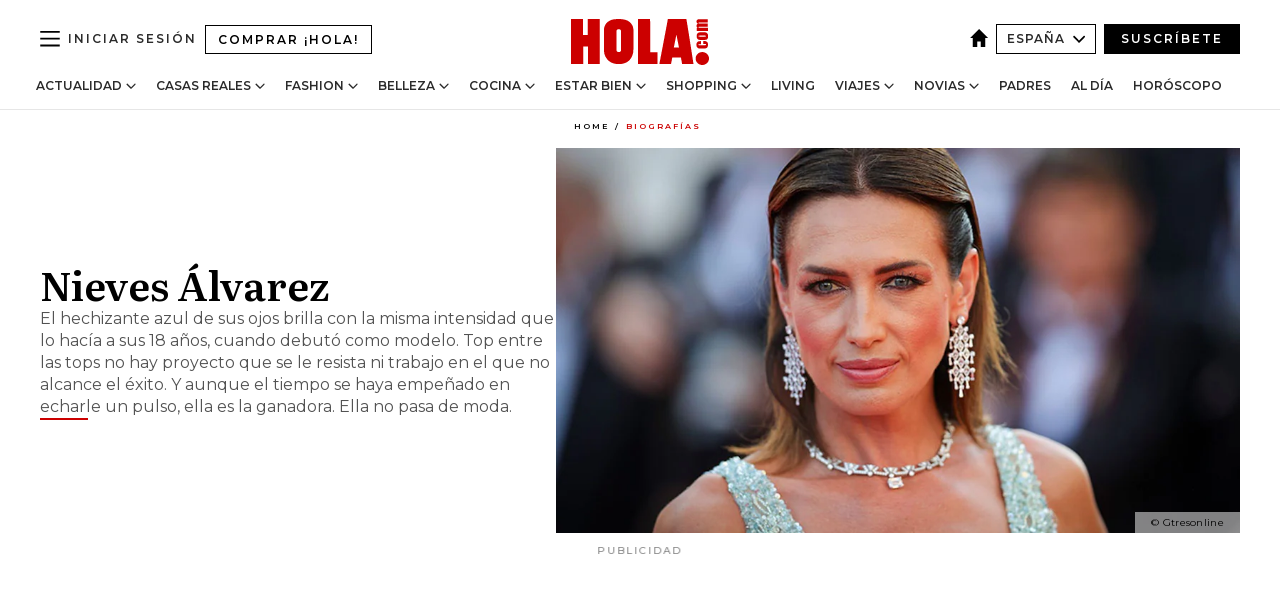

--- FILE ---
content_type: text/html; charset=utf-8
request_url: https://www.hola.com/biografias/nieves-alvarez/
body_size: 39643
content:
<!DOCTYPE html><html lang="es"><head><meta charSet="utf-8" data-next-head=""/><meta name="viewport" content="width=device-width" data-next-head=""/><meta property="mrf:tags" content="ed:4" data-next-head=""/><meta property="mrf:tags" content="otherEdition:" data-next-head=""/><meta property="mrf:tags" content="documentType:biography" data-next-head=""/><meta property="mrf:tags" content="publication:HOLA" data-next-head=""/><meta property="mrf:sections" content="biografias" data-next-head=""/><title data-next-head="">Biografía de Nieves Álvarez</title><link rel="canonical" href="https://www.hola.com/biografias/nieves-alvarez/" data-next-head=""/><link rel="alternate" type="application/rss+xml" title="HOLA! RSS PRIMARY-BIOGRAFIAS feed" href="https://www.hola.com/feeds/rss/es/primary-biografias/any/50.xml" data-next-head=""/><link rel="alternate" href="https://www.hola.com/biografias/nieves-alvarez/" hreflang="es" data-next-head=""/><meta name="title" content="Biografía de Nieves Álvarez" data-next-head=""/><meta name="description" content="Todo sobre Nieves Álvarez" data-next-head=""/><meta name="robots" content="max-image-preview:large, max-snippet:-1, max-video-preview:-1" data-next-head=""/><meta name="plantilla" content="Plantilla de noticias (plantilla-noticias.html)" data-next-head=""/><meta property="og:url" content="https://www.hola.com/biografias/nieves-alvarez/" data-next-head=""/><meta property="og:title" content="Nieves Álvarez" data-next-head=""/><meta property="og:description" content="Todo sobre Nieves Álvarez" data-next-head=""/><meta property="og:article:author" content="https://www.hola.com/autor/ana-merodio/" data-next-head=""/><meta property="og:image" content="https://www.hola.com/horizon/landscape/12038147e8f3-nieves-alvarez-gtres1-a.jpg?im=Resize=(1200)" data-next-head=""/><meta property="og:image:height" content="675" data-next-head=""/><meta property="og:image:width" content="1200" data-next-head=""/><meta property="og:type" content="article" data-next-head=""/><meta property="lang" content="es" data-next-head=""/><meta property="article:modified_time" content="2024-07-17T09:09:41.521Z" data-next-head=""/><meta property="article:published_time" content="2006-11-07T13:12:29.000Z" data-next-head=""/><meta property="article:section" content="Biografías" data-next-head=""/><meta property="article:tag" content="Biografías" data-next-head=""/><meta property="article:publisher" content="https://www.facebook.com/revistahola" data-next-head=""/><meta property="fb:app_id" content="145634995501895" data-next-head=""/><meta property="fb:pages" content="52459726262" data-next-head=""/><meta name="dc.title" content="Biografía de Nieves Álvarez" data-next-head=""/><meta name="dc.date" content="2006-11-07T13:12:29.000Z" data-next-head=""/><meta name="dc.author" content="Ana Merodio" data-next-head=""/><meta name="twitter:card" content="summary_large_image" data-next-head=""/><meta name="twitter:site" content="@hola" data-next-head=""/><meta name="twitter:title" content="Nieves Álvarez" data-next-head=""/><meta name="twitter:image" content="https://www.hola.com/horizon/landscape/12038147e8f3-nieves-alvarez-gtres1-a.jpg?im=Resize=(1200)" data-next-head=""/><meta name="twitter:description" content="Todo sobre Nieves Álvarez" data-next-head=""/><meta name="twitter:creator" content="@hola" data-next-head=""/><meta name="twitter:url" content="https://www.hola.com/biografias/nieves-alvarez/" data-next-head=""/><meta property="og:site_name" content="¡HOLA!" data-next-head=""/><meta property="fb:admins" content="52459726262" data-next-head=""/><meta property="og:updated_time" content="2024-07-17T09:09:41.521Z" data-next-head=""/><script type="application/ld+json" data-next-head="">[{"@context":"https://schema.org","@type":"NewsArticle","mainEntityOfPage":{"@type":"WebPage","@id":"https://www.hola.com/biografias/nieves-alvarez/","isAccessibleForFree":true},"headline":"Nieves Álvarez","datePublished":"2006-11-07T13:12:29.000Z","dateModified":"2024-07-17T09:09:41.521Z","copyrightYear":"2006","url":"https://www.hola.com/biografias/nieves-alvarez/","author":[{"@type":"Person","name":"Ana Merodio","url":"https://www.hola.com/autor/ana-merodio/"}],"articleSection":"Biografías","inLanguage":"es","license":"https://www.hola.com/aviso-legal/","description":"Todo sobre Nieves Álvarez","keywords":["Biografías"],"publisher":{"@type":"NewsMediaOrganization","name":"HOLA","@legalName":"Hola S.L","url":"https://www.hola.com/","logo":{"@type":"ImageObject","url":"https://www.hola.com/holacom.png","width":196,"height":60}},"image":[{"@type":"ImageObject","url":"https://www.hola.com/horizon/landscape/12038147e8f3-nieves-alvarez-gtres1-a.jpg","width":1920,"height":1080},{"@type":"ImageObject","url":"https://www.hola.com/horizon/square/12038147e8f3-nieves-alvarez-gtres1-a.jpg","width":1080,"height":1080},{"@type":"ImageObject","url":"https://www.hola.com/horizon/43/12038147e8f3-nieves-alvarez-gtres1-a.jpg","width":1920,"height":1440}]},{"@context":"https://schema.org","@graph":[{"@type":"WebSite","@id":"https://www.hola.com/#website","url":"https://www.hola.com/","name":"HOLA"}]},{"@context":"https://schema.org","@type":"BreadcrumbList","itemListElement":[{"@type":"ListItem","position":1,"name":"HOLA","item":{"@id":"https://www.hola.com/","@type":"CollectionPage"}},{"@type":"ListItem","position":2,"name":"Biografías","item":{"@id":"https://www.hola.com/biografias/","@type":"CollectionPage"}}]},{"@context":"https://schema.org","@type":"SiteNavigationElement","hasPart":[{"@type":"CreativeWork","name":"Actualidad","url":"https://www.hola.com/actualidad/"},{"@type":"CreativeWork","name":"Casas Reales","url":"https://www.hola.com/realeza/"},{"@type":"CreativeWork","name":"Moda","url":"https://www.hola.com/moda/"},{"@type":"CreativeWork","name":"Belleza","url":"https://www.hola.com/belleza/"},{"@type":"CreativeWork","name":"Cocina","url":"https://www.hola.com/cocina/"},{"@type":"CreativeWork","name":"Estar Bien","url":"https://www.hola.com/estar-bien/"},{"@type":"CreativeWork","name":"Shopping","url":"https://www.hola.com/seleccion/"},{"@type":"CreativeWork","name":"Living","url":"https://www.hola.com/decoracion/"},{"@type":"CreativeWork","name":"Viajes","url":"https://www.hola.com/viajes/"},{"@type":"CreativeWork","name":"Novias","url":"https://www.hola.com/novias/"},{"@type":"CreativeWork","name":"Padres","url":"https://www.hola.com/padres/"},{"@type":"CreativeWork","name":"Al día","url":"https://www.hola.com/al-dia/"},{"@type":"CreativeWork","name":"Horóscopo","url":"https://www.hola.com/horoscopo/"},{"@type":"CreativeWork","name":"Fashion","url":"https://www.hola.com/fashion/"}]}]</script><link rel="preconnect" href="https://fonts.gstatic.com"/><link rel="preconnect" href="https://securepubads.g.doubleclick.net"/><link rel="preconnect" href="https://api.permutive.com"/><link rel="preconnect" href="https://micro.rubiconproject.com"/><link rel="preconnect" href="https://cdn.jwplayer.com"/><link rel="preconnect" href="https://cdn.privacy-mgmt.com"/><link rel="preconnect" href="https://www.googletagmanager.com"/><link rel="dns-prefetch" href="https://fonts.gstatic.com"/><link rel="dns-prefetch" href="https://securepubads.g.doubleclick.net"/><link rel="dns-prefetch" href="https://api.permutive.com"/><link rel="dns-prefetch" href="https://micro.rubiconproject.com"/><link rel="dns-prefetch" href="https://cdn.jwplayer.com"/><link rel="dns-prefetch" href="https://cdn.privacy-mgmt.com"/><link rel="dns-prefetch" href="https://www.googletagmanager.com"/><link rel="dns-prefetch" href="https://ssl.p.jwpcdn.com"/><link rel="dns-prefetch" href="https://www.google-analytics.com"/><script fetchpriority="high" type="text/javascript" src="https://securepubads.g.doubleclick.net/tag/js/gpt.js" async=""></script><link rel="apple-touch-icon" type="image/png" sizes="57x57" href="/apple-touch-icon-57x57.png"/><link rel="apple-touch-icon" type="image/png" sizes="60x60" href="/apple-touch-icon-60x60.png"/><link rel="apple-touch-icon" type="image/png" sizes="72x72" href="/apple-touch-icon-72x72.png"/><link rel="apple-touch-icon" type="image/png" sizes="76x76" href="/apple-touch-icon-76x76.png"/><link rel="apple-touch-icon" type="image/png" sizes="114x114" href="/apple-touch-icon-114x114.png"/><link rel="apple-touch-icon" type="image/png" sizes="120x120" href="/apple-touch-icon-120x120.png"/><link rel="apple-touch-icon" type="image/png" sizes="144x144" href="/apple-touch-icon-144x144.png"/><link rel="apple-touch-icon" type="image/png" sizes="152x152" href="/apple-touch-icon-152x152.png"/><link rel="apple-touch-icon" type="image/png" sizes="180x180" href="/apple-touch-icon-180x180.png"/><link rel="icon" type="image/png" sizes="192x192" href="/favicon-192x192.png"/><link rel="shortcut icon" type="image/png" sizes="32x32" href="/favicon-32x32.png"/><link rel="icon" type="image/png" sizes="16x16" href="/favicon-16x16.png"/><link rel="icon" type="image/x-icon" href="/favicon.ico"/><link rel="shortcut icon" href="/favicon.ico"/><link rel="manifest" href="/manifest.webmanifest" crossorigin="use-credentials"/><link rel="mask-icon" href="/icons/safari-pinned-tab.svg" color="#cc0000"/><meta name="msapplication-TileColor" content="#cc0000"/><meta name="theme-color" content="#ffffff"/><meta name="version" content="v4.65.1"/><script id="datalayer-script" data-nscript="beforeInteractive">(function() {
						const page = {"documentType":"biography","geoBucket":"geo_us_es","errorStatus":"","publication":"HOLA","subsection":"biografias","section":"biografias","cleanURL":"https://www.hola.com/biografias/nieves-alvarez/","canonicalURL":"https://www.hola.com/biografias/nieves-alvarez/","ed":"4","otherEdition":[],"dataSource":"web"};
						const article = null;
						window.dataLayer = window.dataLayer || [];
						if (page) window.dataLayer.push(page);
						if (article) window.dataLayer.push(article);
					})();</script><script id="prebid-create" data-nscript="beforeInteractive">
			window.pbjs = window.pbjs || {};
			window.pbjs.que = window.pbjs.que || [];
		</script><script id="gpt-create" data-nscript="beforeInteractive">
			window.dataLayer = window.dataLayer || [];
			window.googletag = window.googletag || {cmd: []};
			window.adConfig = window.adConfig || {};
			window.adConfig.ads = window.adConfig.ads || [];
			window.adConfig.sraIds = window.adConfig.sraIds || [];
			window.adConfig.sraScrollIds = window.adConfig.sraScrollIds || [];
			window.mappings = window.mappings || {};
			window.pageLevelTargeting = window.pageLevelTargeting || false;
		</script><script id="marfil-create" data-nscript="beforeInteractive">(function(){console.log('TEST CARGANDO SCRIPT GENERAL EN DOC');"use strict";function e(e){var t=!(arguments.length>1&&void 0!==arguments[1])||arguments[1],c=document.createElement("script");c.src=e,t?c.type="module":(c.async=!0,c.type="text/javascript",c.setAttribute("nomodule",""));var n=document.getElementsByTagName("script")[0];n.parentNode.insertBefore(c,n)}!function(t,c){!function(t,c,n){var a,o,r;n.accountId=c,null!==(a=t.marfeel)&&void 0!==a||(t.marfeel={}),null!==(o=(r=t.marfeel).cmd)&&void 0!==o||(r.cmd=[]),t.marfeel.config=n;var i="https://sdk.mrf.io/statics";e("".concat(i,"/marfeel-sdk.js?id=").concat(c),!0),e("".concat(i,"/marfeel-sdk.es5.js?id=").concat(c),!1)}(t,c,arguments.length>2&&void 0!==arguments[2]?arguments[2]:{})}(window,7386,{} /* Config */)})();
		</script><link rel="preload" href="/_next/static/css/bfd6cd71510a1c1b.css" as="style"/><link rel="stylesheet" href="/_next/static/css/bfd6cd71510a1c1b.css" data-n-g=""/><link rel="preload" href="/_next/static/css/7829afaba236848f.css" as="style"/><link rel="stylesheet" href="/_next/static/css/7829afaba236848f.css" data-n-p=""/><noscript data-n-css=""></noscript><script defer="" nomodule="" src="/_next/static/chunks/polyfills-42372ed130431b0a.js"></script><script src="//applets.ebxcdn.com/ebx.js" async="" id="ebx" defer="" data-nscript="beforeInteractive"></script><script defer="" src="/_next/static/chunks/6753.f6e000e864a08c7f.js"></script><script defer="" src="/_next/static/chunks/5307.60d8733009aa532b.js"></script><script defer="" src="/_next/static/chunks/3345.335516c2a005971b.js"></script><script defer="" src="/_next/static/chunks/8325.7c1b344283122f56.js"></script><script defer="" src="/_next/static/chunks/1052.d9c0a6984f5d98de.js"></script><script defer="" src="/_next/static/chunks/36.8678ed23b899c02e.js"></script><script defer="" src="/_next/static/chunks/6876.b149e8baa2b41b0a.js"></script><script defer="" src="/_next/static/chunks/819.9bd4b9b211a0911f.js"></script><script defer="" src="/_next/static/chunks/6237.867dabcc1a667d4e.js"></script><script defer="" src="/_next/static/chunks/7116.9e1e8b11b5631d92.js"></script><script defer="" src="/_next/static/chunks/8857.403a14723e3b6d74.js"></script><script defer="" src="/_next/static/chunks/6510.b27b37e3889fe4ef.js"></script><script defer="" src="/_next/static/chunks/408.e4e5e2aa06c6a89a.js"></script><script defer="" src="/_next/static/chunks/6630.62658e7af834bed7.js"></script><script defer="" src="/_next/static/chunks/633.77ff3e3d80179a4c.js"></script><script src="/_next/static/chunks/webpack-ab8fef51b63e18ac.js" defer=""></script><script src="/_next/static/chunks/framework-87f4787c369d4fa9.js" defer=""></script><script src="/_next/static/chunks/main-ff4f9e304ce34cd7.js" defer=""></script><script src="/_next/static/chunks/pages/_app-121bb79d93895e40.js" defer=""></script><script src="/_next/static/chunks/1609-4252f898d0831c6c.js" defer=""></script><script src="/_next/static/chunks/8435-fca3790ce7581c2f.js" defer=""></script><script src="/_next/static/chunks/3417-a24db766b908450e.js" defer=""></script><script src="/_next/static/chunks/pages/other/%5B...path%5D-3c2e8100c4e2fc45.js" defer=""></script><script src="/_next/static/UghPm-xHDjFmrNWkKvneS/_buildManifest.js" defer=""></script><script src="/_next/static/UghPm-xHDjFmrNWkKvneS/_ssgManifest.js" defer=""></script></head><body><div id="__next"><a class="skLi-8370a0" href="#hm-main">Ir al contenido principal</a><a class="skLi-8370a0" href="#hm-footer">Ir al pie de página</a><div><!-- Comscore Identifier: comscorekw=spain --></div> <!-- --> <div class="glide-header ho-heWr-13544c1"><header class=" ho-theme ho-header ho-ce-84215c" id="hm-header" data-no-swipe="true"><div class="ho-heMaRoWr-20558d9 hm-container"><div class="ho-heToBa-12016a3"><button type="button" class="ho-heHaTo-215244d ho-theme ho-button ho-bu-i-1138ea0" aria-label="Abrir menú" aria-expanded="false" title="Abrir menú"><svg viewBox="0 0 16 13" xmlns="http://www.w3.org/2000/svg" aria-hidden="true" class="hm-icon"><path d="M16 1.5H0V0h16zM16 7H0V5.5h16zm0 5.5H0V11h16z" fill="currentColor" fill-rule="evenodd"></path></svg></button><a class="ho-heMaLi-1827ab2 ho-link" href="https://suscripciones.hola.com/">Comprar ¡HOLA!</a><div class="ho-heLoCo-194933f"><a aria-label="HOLA.com" class="ho-loLi-8311c6 ho-link" href="https://www.hola.com/"><svg viewBox="0 0 242 81" fill="none" xmlns="http://www.w3.org/2000/svg" aria-hidden="true" class="ho-loIc-826c03 hm-icon"><path d="M230.277 58.186c6.478 0 11.723 5.128 11.723 11.407C242 75.87 236.755 81 230.277 81c-6.479 0-11.723-5.129-11.723-11.407 0-6.279 5.244-11.407 11.723-11.407zM106.522 9.506c2.116 2.697 3.041 7.295 3.041 11.76l-.176 34.267c-.353 8.931-5.509 18.57-13.706 21.576-8.198 3.758-20.979 3.05-28.118-2.299-6.215-4.642-9.432-11.23-9.784-18.747V17.907c.528-5.35 3.393-11.23 8.02-13.75C69.194 2.033 72.896.574 76.819.396c8.55-.883 23.49-1.06 29.704 9.109zm-19.92 9.418c-1.234-1.062-3.041-1.238-4.452-.708-1.41.53-2.291 1.769-2.468 3.228v33.558c.177 1.415 1.234 2.697 2.689 3.05 1.058.355 2.292.178 3.217 0 1.058-.706 2.116-1.237 2.116-3.227V21.621c-.045-1.415-.573-1.946-1.102-2.697zM202.203.044c.529.177 12.605 79.01 12.605 79.409h-19.921l-2.116-11.761h-15.116l-2.292 11.76h-20.449S170.03.222 169.854.044c-.22.177 32.349 0 32.349 0zM189.378 50.36s-4.451-22.638-4.451-22.815c0 0 0-.353-4.628 22.815h9.079zm-50.507 8.356h12.825v20.692h-34.332V.044h21.331c.176 0 .176 58.849.176 58.672zM21.155 28.386h8.373V0H50.33v79.408H29.705V48.37H21.33v31.038H0V.044h21.155v28.341zm206.654 10.522v5.527h-2.336c-.705 0-1.234 0-1.587.177-.352.177-.352.354-.352.707 0 .354.176.53.352.708.177.177.706.177 1.587.177h9.255c.705 0 1.234-.177 1.587-.354.352-.177.529-.354.529-.708a.974.974 0 00-.529-.884c-.353-.177-1.058-.177-1.939-.177h-2.292v-5.35c1.586 0 2.688 0 3.57.177.705.177 1.586.354 2.291 1.061.882.531 1.411 1.238 1.763 2.123.353.884.529 1.945.529 3.404 0 1.592-.352 3.05-.881 3.935-.529 1.061-1.411 1.592-2.468 2.123-1.058.353-2.468.53-4.452.53h-5.509c-1.586 0-2.864-.177-3.746-.53-.881-.354-1.586-1.062-2.292-2.123-.705-1.06-1.057-2.476-1.057-3.935 0-1.592.352-2.874 1.057-3.935.706-1.061 1.411-1.768 2.469-2.122 1.234-.354 2.644-.53 4.451-.53zm-.529-15.519h4.804c1.763 0 3.041 0 3.922.177.882.177 1.587.53 2.292 1.061.705.53 1.234 1.238 1.587 2.122.352.885.528 1.946.528 3.228 0 1.238-.176 2.476-.352 3.405-.353.884-.705 1.591-1.234 2.122-.529.53-1.234.884-2.116 1.061-.881.177-2.115.354-3.746.354h-4.98c-1.763 0-3.217-.177-4.275-.53-1.058-.355-1.763-1.062-2.468-2.123-.529-1.061-.881-2.3-.881-3.935 0-1.238.176-2.476.528-3.405a4.594 4.594 0 011.587-2.122c.705-.53 1.234-.884 1.939-1.061.529-.177 1.587-.354 2.865-.354zm-1.454 5.88c-1.058 0-1.587 0-1.94.178-.176.176-.352.353-.352.707s.176.53.352.707c.177.177.882.177 1.94.177h8.726c.881 0 1.586 0 1.763-.177.352-.177.352-.353.352-.707s-.176-.53-.352-.707c-.177-.177-.882-.177-1.587-.177h-8.902zm-5.333-13.882l1.763.176c-.705-.53-1.234-1.06-1.587-1.591-.352-.708-.529-1.415-.529-2.123 0-1.591.705-2.874 2.116-3.758-.705-.53-1.234-1.061-1.587-1.592-.352-.707-.529-1.238-.529-2.122 0-1.06.177-1.768.705-2.476.529-.707 1.058-1.06 1.763-1.238.705-.177 1.763-.354 3.394-.354h13.883v5.704H227.28c-1.587 0-2.688 0-3.041.177-.353.177-.529.354-.529.707 0 .354.176.708.529.885.353.177 1.41.177 3.041.177h12.605v5.703h-12.252c-1.94 0-3.041 0-3.394.177-.353.177-.529.354-.529.707 0 .177.176.531.353.708.176.177.352.354.705.354h15.293v5.703h-19.392v-5.88h-.176v-.044z" fill="currentColor"></path></svg><span class="sr-only">Biografía de Nieves Álvarez</span></a></div><div class="ho-heEdSw-2174946 -header ho-theme ho-edSw-1589d3b -no-label" id="edition-switcher"><a aria-label="España" class="ho-link" href="https://www.hola.com/"><svg width="18" height="18" viewBox="0 0 18 18" fill="none" xmlns="http://www.w3.org/2000/svg" aria-hidden="true" class="ho-edSwHoIc-2375ca4 hm-icon"><path d="M9 0L0 9h2.695v9h4.587v-5.386h3.46V18h4.567V9H18L9 0z" fill="currentColor"></path></svg></a><button type="button" class="ho-edSwBu-2225aeb ho-theme ho-button ho-bu-i-1138ea0" aria-label="Abrir Ediciones" aria-expanded="false" aria-controls="edition-switcher-list-España-desktop" title="Abrir Ediciones" on="tap:edition-switcher.toggleClass(class=&#x27;editionOpen&#x27;)">España<svg width="140" height="90" viewBox="0 0 14 9" fill="none" xmlns="http://www.w3.org/2000/svg" aria-hidden="true" class="ho-edSwIc-1982557 hm-icon"><path fill-rule="evenodd" clip-rule="evenodd" d="M7.8 8.43a1 1 0 01-1.415 0L.57 2.615A1 1 0 011.985 1.2l5.107 5.108L12.2 1.2a1 1 0 111.415 1.415L7.8 8.43z" fill="currentColor"></path></svg></button><ul class="ho-edSwLi-2001c71" id="edition-switcher-list-España-desktop" aria-hidden="true"><li><a class="ho-edSwLi-1987a78 ho-link" href="https://www.hola.com/us-es/" tabindex="-1">Americas</a></li><li><a class="ho-edSwLi-1987a78 ho-link" href="https://www.hola.com/us/" tabindex="-1">USA</a></li><li><a class="ho-edSwLi-1987a78 ho-link" href="https://www.hola.com/mexico/" tabindex="-1">México</a></li></ul></div><div class="login-header ho-loCo-146800c"><a aria-label="Iniciar sesión" class="ho-loLi-935396 ho-link" href="" rel="nofollow"><span class="ho-loLiTe-1356d2a">Iniciar sesión</span></a></div><div class="ho-suCl-1819162"><a class="-button ho-link" href="https://suscribete.hola.com/">Suscríbete</a></div></div><div class="ho-heNaCo-18413da"><nav class="ho-heNa-165781b" aria-label="Primary Header Navigation" id="header-navigation-primary"><ul class="ho-naLi-148407d"><li class="ho-naIt-1471b6f"><div class="ho-naWr-1809e3b" id="header-navigation-primary-link-ey9R79cKtQ"><a class="ho-naLa-1552e12 ho-naLi-147079d ho-link" href="https://www.hola.com/actualidad/">Actualidad</a><button type="button" class="ho-naSuBu-2443568 ho-theme ho-button ho-bu-i-1138ea0" aria-label="Abrir Actualidad Submenu" aria-expanded="false" aria-controls="sub-menu-ey9R79cKtQ-primary" on="tap:sub-menu-ey9R79cKtQ-primary.toggleClass(class=&#x27;navigationWrapperOpen&#x27;)"><svg width="140" height="90" viewBox="0 0 14 9" fill="none" xmlns="http://www.w3.org/2000/svg" aria-hidden="true" class="ho-naSuIc-2200d8b hm-icon"><path fill-rule="evenodd" clip-rule="evenodd" d="M7.8 8.43a1 1 0 01-1.415 0L.57 2.615A1 1 0 011.985 1.2l5.107 5.108L12.2 1.2a1 1 0 111.415 1.415L7.8 8.43z" fill="currentColor"></path></svg></button><ul class="ho-naSu-1807e6f" aria-hidden="true" id="sub-menu-ey9R79cKtQ-primary"><li class="ho-naSuIt-2206ba3"><a class="ho-suLi-116577e ho-link" href="https://www.hola.com/tags/television/" tabindex="-1">Televisión</a></li><li class="ho-naSuIt-2206ba3"><a class="ho-suLi-116577e ho-link" href="https://www.hola.com/biografias/" tabindex="-1">Biografías</a></li><li class="ho-naSuIt-2206ba3"><a class="ho-suLi-116577e ho-link" href="https://www.hola.com/tv/" tabindex="-1">¡HOLA! Play</a></li></ul></div></li><li class="ho-naIt-1471b6f"><div class="ho-naWr-1809e3b" id="header-navigation-primary-link-et0qculsiz"><a class="ho-naLa-1552e12 ho-naLi-147079d ho-link" href="https://www.hola.com/realeza/">Casas Reales</a><button type="button" class="ho-naSuBu-2443568 ho-theme ho-button ho-bu-i-1138ea0" aria-label="Abrir Casas Reales Submenu" aria-expanded="false" aria-controls="sub-menu-et0qculsiz-primary" on="tap:sub-menu-et0qculsiz-primary.toggleClass(class=&#x27;navigationWrapperOpen&#x27;)"><svg width="140" height="90" viewBox="0 0 14 9" fill="none" xmlns="http://www.w3.org/2000/svg" aria-hidden="true" class="ho-naSuIc-2200d8b hm-icon"><path fill-rule="evenodd" clip-rule="evenodd" d="M7.8 8.43a1 1 0 01-1.415 0L.57 2.615A1 1 0 011.985 1.2l5.107 5.108L12.2 1.2a1 1 0 111.415 1.415L7.8 8.43z" fill="currentColor"></path></svg></button><ul class="ho-naSu-1807e6f" aria-hidden="true" id="sub-menu-et0qculsiz-primary"><li class="ho-naSuIt-2206ba3"><a class="ho-suLi-116577e ho-link" href="https://www.hola.com/realeza/casa_espanola/" tabindex="-1">España</a></li><li class="ho-naSuIt-2206ba3"><a class="ho-suLi-116577e ho-link" href="https://www.hola.com/realeza/casa_inglesa/" tabindex="-1">Reino Unido</a></li><li class="ho-naSuIt-2206ba3"><a class="ho-suLi-116577e ho-link" href="https://www.hola.com/realeza/casa_holanda/" tabindex="-1">Holanda</a></li><li class="ho-naSuIt-2206ba3"><a class="ho-suLi-116577e ho-link" href="https://www.hola.com/realeza/casa_monaco/" tabindex="-1">Mónaco</a></li><li class="ho-naSuIt-2206ba3"><a class="ho-suLi-116577e ho-link" href="https://www.hola.com/realeza/casa_noruega/" tabindex="-1">Noruega</a></li><li class="ho-naSuIt-2206ba3"><a class="ho-suLi-116577e ho-link" href="https://www.hola.com/realeza/casa_suecia/" tabindex="-1">Suecia</a></li><li class="ho-naSuIt-2206ba3"><a class="ho-suLi-116577e ho-link" href="https://www.hola.com/realeza/casa_danesa/" tabindex="-1">Dinamarca</a></li><li class="ho-naSuIt-2206ba3"><a class="ho-suLi-116577e ho-link" href="https://www.hola.com/realeza/casa_belga/" tabindex="-1">Bélgica</a></li><li class="ho-naSuIt-2206ba3"><a class="ho-suLi-116577e ho-link" href="https://www.hola.com/realeza/casa_luxemburgo/" tabindex="-1">Luxemburgo</a></li><li class="ho-naSuIt-2206ba3"><a class="ho-suLi-116577e ho-link" href="https://www.hola.com/realeza/casa_liechtenstein/" tabindex="-1">Liechtenstein</a></li></ul></div></li><li class="ho-naIt-1471b6f"><div class="ho-naWr-1809e3b" id="header-navigation-primary-link-eHUdQs-AiO"><a class="ho-naLa-1552e12 ho-naLi-147079d ho-link" href="https://www.hola.com/moda/">Fashion</a><button type="button" class="ho-naSuBu-2443568 ho-theme ho-button ho-bu-i-1138ea0" aria-label="Abrir Fashion Submenu" aria-expanded="false" aria-controls="sub-menu-eHUdQs-AiO-primary" on="tap:sub-menu-eHUdQs-AiO-primary.toggleClass(class=&#x27;navigationWrapperOpen&#x27;)"><svg width="140" height="90" viewBox="0 0 14 9" fill="none" xmlns="http://www.w3.org/2000/svg" aria-hidden="true" class="ho-naSuIc-2200d8b hm-icon"><path fill-rule="evenodd" clip-rule="evenodd" d="M7.8 8.43a1 1 0 01-1.415 0L.57 2.615A1 1 0 011.985 1.2l5.107 5.108L12.2 1.2a1 1 0 111.415 1.415L7.8 8.43z" fill="currentColor"></path></svg></button><ul class="ho-naSu-1807e6f" aria-hidden="true" id="sub-menu-eHUdQs-AiO-primary"><li class="ho-naSuIt-2206ba3"><a class="ho-suLi-116577e ho-link" href="https://www.hola.com/moda/actualidad/" tabindex="-1">Noticias</a></li><li class="ho-naSuIt-2206ba3"><a class="ho-suLi-116577e ho-link" href="https://www.hola.com/moda/tendencias/" tabindex="-1">Tendencias</a></li><li class="ho-naSuIt-2206ba3"><a class="ho-suLi-116577e ho-link" href="https://www.hola.com/moda/disenyadores/" tabindex="-1">Diseñadores</a></li></ul></div></li><li class="ho-naIt-1471b6f"><div class="ho-naWr-1809e3b" id="header-navigation-primary-link-e1uuEsoFeC"><a class="ho-naLa-1552e12 ho-naLi-147079d ho-link" href="https://www.hola.com/belleza/">Belleza</a><button type="button" class="ho-naSuBu-2443568 ho-theme ho-button ho-bu-i-1138ea0" aria-label="Abrir Belleza Submenu" aria-expanded="false" aria-controls="sub-menu-e1uuEsoFeC-primary" on="tap:sub-menu-e1uuEsoFeC-primary.toggleClass(class=&#x27;navigationWrapperOpen&#x27;)"><svg width="140" height="90" viewBox="0 0 14 9" fill="none" xmlns="http://www.w3.org/2000/svg" aria-hidden="true" class="ho-naSuIc-2200d8b hm-icon"><path fill-rule="evenodd" clip-rule="evenodd" d="M7.8 8.43a1 1 0 01-1.415 0L.57 2.615A1 1 0 011.985 1.2l5.107 5.108L12.2 1.2a1 1 0 111.415 1.415L7.8 8.43z" fill="currentColor"></path></svg></button><ul class="ho-naSu-1807e6f" aria-hidden="true" id="sub-menu-e1uuEsoFeC-primary"><li class="ho-naSuIt-2206ba3"><a class="ho-suLi-116577e ho-link" href="https://www.hola.com/belleza/tendencias/" tabindex="-1">Tendencias</a></li><li class="ho-naSuIt-2206ba3"><a class="ho-suLi-116577e ho-link" href="https://www.hola.com/belleza/caraycuerpo/" tabindex="-1">Cara y cuerpo</a></li><li class="ho-naSuIt-2206ba3"><a class="ho-suLi-116577e ho-link" href="https://www.hola.com/tags/peinados/" tabindex="-1">Peinados</a></li><li class="ho-naSuIt-2206ba3"><a class="ho-suLi-116577e ho-link" href="https://www.hola.com/tags/perder-peso/" tabindex="-1">Perder peso</a></li><li class="ho-naSuIt-2206ba3"><a class="ho-suLi-116577e ho-link" href="https://www.hola.com/tags/en-forma/" tabindex="-1">En forma</a></li><li class="ho-naSuIt-2206ba3"><a class="ho-suLi-116577e ho-link" href="https://www.hola.com/hubs/hola-beauty-addict/" tabindex="-1">¡HOLA! Beauty Addict</a></li></ul></div></li><li class="ho-naIt-1471b6f"><div class="ho-naWr-1809e3b" id="header-navigation-primary-link-ebyep_jFba"><a class="ho-naLa-1552e12 ho-naLi-147079d ho-link" href="https://www.hola.com/cocina/">Cocina</a><button type="button" class="ho-naSuBu-2443568 ho-theme ho-button ho-bu-i-1138ea0" aria-label="Abrir Cocina Submenu" aria-expanded="false" aria-controls="sub-menu-ebyep_jFba-primary" on="tap:sub-menu-ebyep_jFba-primary.toggleClass(class=&#x27;navigationWrapperOpen&#x27;)"><svg width="140" height="90" viewBox="0 0 14 9" fill="none" xmlns="http://www.w3.org/2000/svg" aria-hidden="true" class="ho-naSuIc-2200d8b hm-icon"><path fill-rule="evenodd" clip-rule="evenodd" d="M7.8 8.43a1 1 0 01-1.415 0L.57 2.615A1 1 0 011.985 1.2l5.107 5.108L12.2 1.2a1 1 0 111.415 1.415L7.8 8.43z" fill="currentColor"></path></svg></button><ul class="ho-naSu-1807e6f" aria-hidden="true" id="sub-menu-ebyep_jFba-primary"><li class="ho-naSuIt-2206ba3"><a class="ho-suLi-116577e ho-link" href="https://www.hola.com/cocina/recetas/" tabindex="-1">Recetas</a></li><li class="ho-naSuIt-2206ba3"><a class="ho-suLi-116577e ho-link" href="https://www.hola.com/cocina/noticias/" tabindex="-1">Noticias</a></li><li class="ho-naSuIt-2206ba3"><a class="ho-suLi-116577e ho-link" href="https://www.hola.com/cocina/tecnicas-de-cocina/" tabindex="-1">Técnicas de cocina</a></li></ul></div></li><li class="ho-naIt-1471b6f"><div class="ho-naWr-1809e3b" id="header-navigation-primary-link-emEY-iK6K5"><a class="ho-naLa-1552e12 ho-naLi-147079d ho-link" href="https://www.hola.com/estar-bien/">Estar bien</a><button type="button" class="ho-naSuBu-2443568 ho-theme ho-button ho-bu-i-1138ea0" aria-label="Abrir Estar bien Submenu" aria-expanded="false" aria-controls="sub-menu-emEY-iK6K5-primary" on="tap:sub-menu-emEY-iK6K5-primary.toggleClass(class=&#x27;navigationWrapperOpen&#x27;)"><svg width="140" height="90" viewBox="0 0 14 9" fill="none" xmlns="http://www.w3.org/2000/svg" aria-hidden="true" class="ho-naSuIc-2200d8b hm-icon"><path fill-rule="evenodd" clip-rule="evenodd" d="M7.8 8.43a1 1 0 01-1.415 0L.57 2.615A1 1 0 011.985 1.2l5.107 5.108L12.2 1.2a1 1 0 111.415 1.415L7.8 8.43z" fill="currentColor"></path></svg></button><ul class="ho-naSu-1807e6f" aria-hidden="true" id="sub-menu-emEY-iK6K5-primary"><li class="ho-naSuIt-2206ba3"><a class="ho-suLi-116577e ho-link" href="https://www.hola.com/tags/dieta-saludable/" tabindex="-1">Dieta saludable</a></li><li class="ho-naSuIt-2206ba3"><a class="ho-suLi-116577e ho-link" href="https://www.hola.com/tags/bienestar/" tabindex="-1">Bienestar</a></li><li class="ho-naSuIt-2206ba3"><a class="ho-suLi-116577e ho-link" href="https://www.hola.com/tags/medio-ambiente/" tabindex="-1">Medio ambiente</a></li><li class="ho-naSuIt-2206ba3"><a class="ho-suLi-116577e ho-link" href="https://www.hola.com/tags/psicologia/" tabindex="-1">Psicología</a></li><li class="ho-naSuIt-2206ba3"><a class="ho-suLi-116577e ho-link" href="https://www.hola.com/tags/coaching/" tabindex="-1">Coaching</a></li><li class="ho-naSuIt-2206ba3"><a class="ho-suLi-116577e ho-link" href="https://www.hola.com/tags/vida-sana/" tabindex="-1">Vida sana</a></li><li class="ho-naSuIt-2206ba3"><a class="ho-suLi-116577e ho-link" href="https://www.hola.com/tags/enfermedades/" tabindex="-1">Enfermedades</a></li><li class="ho-naSuIt-2206ba3"><a class="ho-suLi-116577e ho-link" href="https://www.hola.com/tags/mascotas/ " tabindex="-1">Mascotas</a></li></ul></div></li><li class="ho-naIt-1471b6f"><div class="ho-naWr-1809e3b" id="header-navigation-primary-link-e5hKUnglTa"><a class="ho-naLa-1552e12 ho-naLi-147079d ho-link" href="https://www.hola.com/seleccion/">Shopping</a><button type="button" class="ho-naSuBu-2443568 ho-theme ho-button ho-bu-i-1138ea0" aria-label="Abrir Shopping Submenu" aria-expanded="false" aria-controls="sub-menu-e5hKUnglTa-primary" on="tap:sub-menu-e5hKUnglTa-primary.toggleClass(class=&#x27;navigationWrapperOpen&#x27;)"><svg width="140" height="90" viewBox="0 0 14 9" fill="none" xmlns="http://www.w3.org/2000/svg" aria-hidden="true" class="ho-naSuIc-2200d8b hm-icon"><path fill-rule="evenodd" clip-rule="evenodd" d="M7.8 8.43a1 1 0 01-1.415 0L.57 2.615A1 1 0 011.985 1.2l5.107 5.108L12.2 1.2a1 1 0 111.415 1.415L7.8 8.43z" fill="currentColor"></path></svg></button><ul class="ho-naSu-1807e6f" aria-hidden="true" id="sub-menu-e5hKUnglTa-primary"><li class="ho-naSuIt-2206ba3"><a class="ho-suLi-116577e ho-link" href="https://www.hola.com/seleccion/belleza/" tabindex="-1">Belleza</a></li><li class="ho-naSuIt-2206ba3"><a class="ho-suLi-116577e ho-link" href="https://www.hola.com/seleccion/moda/" tabindex="-1">Moda</a></li><li class="ho-naSuIt-2206ba3"><a class="ho-suLi-116577e ho-link" href="https://www.hola.com/seleccion/casa/" tabindex="-1">Casa</a></li><li class="ho-naSuIt-2206ba3"><a class="ho-suLi-116577e ho-link" href="https://www.hola.com/seleccion/bienestar/" tabindex="-1">Bienestar</a></li><li class="ho-naSuIt-2206ba3"><a class="ho-suLi-116577e ho-link" href="https://www.hola.com/seleccion/tecnologia/" tabindex="-1">Tecnología</a></li><li class="ho-naSuIt-2206ba3"><a class="ho-suLi-116577e ho-link" href="https://www.hola.com/seleccion/libros/" tabindex="-1">Libros</a></li><li class="ho-naSuIt-2206ba3"><a class="ho-suLi-116577e ho-link" href="https://www.hola.com/seleccion/deporte/" tabindex="-1">Deporte</a></li><li class="ho-naSuIt-2206ba3"><a class="ho-suLi-116577e ho-link" href="https://www.hola.com/seleccion/ninos/" tabindex="-1">Niños</a></li><li class="ho-naSuIt-2206ba3"><a class="ho-suLi-116577e ho-link" href="https://www.hola.com/seleccion/mascotas/" tabindex="-1">Mascotas</a></li><li class="ho-naSuIt-2206ba3"><a class="ho-suLi-116577e ho-link" href="https://www.hola.com/seleccion/regalos/" tabindex="-1">Regalos</a></li><li class="ho-naSuIt-2206ba3"><a class="ho-suLi-116577e ho-link" href="https://www.hola.com/seleccion/ocio/" tabindex="-1">Ocio</a></li></ul></div></li><li class="ho-naIt-1471b6f"><a class="ho-naLi-147079d ho-link" href="https://www.hola.com/decoracion/">Living</a></li><li class="ho-naIt-1471b6f"><div class="ho-naWr-1809e3b" id="header-navigation-primary-link-epgoloeb3s"><a class="ho-naLa-1552e12 ho-naLi-147079d ho-link" href="https://www.hola.com/viajes/">Viajes</a><button type="button" class="ho-naSuBu-2443568 ho-theme ho-button ho-bu-i-1138ea0" aria-label="Abrir Viajes Submenu" aria-expanded="false" aria-controls="sub-menu-epgoloeb3s-primary" on="tap:sub-menu-epgoloeb3s-primary.toggleClass(class=&#x27;navigationWrapperOpen&#x27;)"><svg width="140" height="90" viewBox="0 0 14 9" fill="none" xmlns="http://www.w3.org/2000/svg" aria-hidden="true" class="ho-naSuIc-2200d8b hm-icon"><path fill-rule="evenodd" clip-rule="evenodd" d="M7.8 8.43a1 1 0 01-1.415 0L.57 2.615A1 1 0 011.985 1.2l5.107 5.108L12.2 1.2a1 1 0 111.415 1.415L7.8 8.43z" fill="currentColor"></path></svg></button><ul class="ho-naSu-1807e6f" aria-hidden="true" id="sub-menu-epgoloeb3s-primary"><li class="ho-naSuIt-2206ba3"><a class="ho-suLi-116577e ho-link" href="https://www.hola.com/tags/internacionales/" tabindex="-1">Internacionales</a></li><li class="ho-naSuIt-2206ba3"><a class="ho-suLi-116577e ho-link" href="https://www.hola.com/tags/espana/" tabindex="-1">España</a></li><li class="ho-naSuIt-2206ba3"><a class="ho-suLi-116577e ho-link" href="https://www.hola.com/guias/madrid/" tabindex="-1">Inspiración ¡H! Madrid</a></li><li class="ho-naSuIt-2206ba3"><a class="ho-suLi-116577e ho-link" href="https://www.holamadrid.com/" rel="nofollow" tabindex="-1">Tu ¡H! Madrid</a></li></ul></div></li><li class="ho-naIt-1471b6f"><div class="ho-naWr-1809e3b" id="header-navigation-primary-link-eqfsJ1HdVN"><a class="ho-naLa-1552e12 ho-naLi-147079d ho-link" href="https://www.hola.com/novias/">Novias</a><button type="button" class="ho-naSuBu-2443568 ho-theme ho-button ho-bu-i-1138ea0" aria-label="Abrir Novias Submenu" aria-expanded="false" aria-controls="sub-menu-eqfsJ1HdVN-primary" on="tap:sub-menu-eqfsJ1HdVN-primary.toggleClass(class=&#x27;navigationWrapperOpen&#x27;)"><svg width="140" height="90" viewBox="0 0 14 9" fill="none" xmlns="http://www.w3.org/2000/svg" aria-hidden="true" class="ho-naSuIc-2200d8b hm-icon"><path fill-rule="evenodd" clip-rule="evenodd" d="M7.8 8.43a1 1 0 01-1.415 0L.57 2.615A1 1 0 011.985 1.2l5.107 5.108L12.2 1.2a1 1 0 111.415 1.415L7.8 8.43z" fill="currentColor"></path></svg></button><ul class="ho-naSu-1807e6f" aria-hidden="true" id="sub-menu-eqfsJ1HdVN-primary"><li class="ho-naSuIt-2206ba3"><a class="ho-suLi-116577e ho-link" href="https://www.hola.com/tags/tendencias-novias/" tabindex="-1">Tendencias</a></li><li class="ho-naSuIt-2206ba3"><a class="ho-suLi-116577e ho-link" href="https://www.hola.com/novias/" tabindex="-1">Invitadas</a></li><li class="ho-naSuIt-2206ba3"><a class="ho-suLi-116577e ho-link" href="https://www.hola.com/tags/organizacion-de-bodas/" tabindex="-1">Organización</a></li><li class="ho-naSuIt-2206ba3"><a class="ho-suLi-116577e ho-link" href="https://www.tubodahola.com/" rel="nofollow" tabindex="-1">Tu Boda ¡HOLA!</a></li></ul></div></li><li class="ho-naIt-1471b6f"><a class="ho-naLi-147079d ho-link" href="https://www.hola.com/padres/">Padres</a></li><li class="ho-naIt-1471b6f"><a class="ho-naLi-147079d ho-link" href="https://www.hola.com/al-dia/">Al Día</a></li><li class="ho-naIt-1471b6f"><a class="ho-naLi-147079d ho-link" href="https://www.hola.com/horoscopo/">Horóscopo</a></li></ul></nav></div></div><nav class="ho-heMeMo-1622f64" aria-label="Primary Header Navigation" id="header-navigation-primary"><ul class="ho-naLi-148407d"><li class="ho-naIt-1471b6f"><a class="ho-naLi-147079d ho-link" href="https://www.hola.com/actualidad/">Actualidad</a></li><li class="ho-naIt-1471b6f"><a class="ho-naLi-147079d ho-link" href="https://www.hola.com/realeza/">Casas Reales</a></li><li class="ho-naIt-1471b6f"><a class="ho-naLi-147079d ho-link" href="https://www.hola.com/moda/">Fashion</a></li><li class="ho-naIt-1471b6f"><a class="ho-naLi-147079d ho-link" href="https://www.hola.com/belleza/">Belleza</a></li><li class="ho-naIt-1471b6f"><a class="ho-naLi-147079d ho-link" href="https://www.hola.com/cocina/">Cocina</a></li><li class="ho-naIt-1471b6f"><a class="ho-naLi-147079d ho-link" href="https://www.hola.com/estar-bien/">Estar bien</a></li><li class="ho-naIt-1471b6f"><a class="ho-naLi-147079d ho-link" href="https://www.hola.com/seleccion/">Shopping</a></li><li class="ho-naIt-1471b6f"><a class="ho-naLi-147079d ho-link" href="https://www.hola.com/decoracion/">Living</a></li><li class="ho-naIt-1471b6f"><a class="ho-naLi-147079d ho-link" href="https://www.hola.com/viajes/">Viajes</a></li><li class="ho-naIt-1471b6f"><a class="ho-naLi-147079d ho-link" href="https://www.hola.com/novias/">Novias</a></li><li class="ho-naIt-1471b6f"><a class="ho-naLi-147079d ho-link" href="https://www.hola.com/padres/">Padres</a></li><li class="ho-naIt-1471b6f"><a class="ho-naLi-147079d ho-link" href="https://www.hola.com/al-dia/">Al Día</a></li><li class="ho-naIt-1471b6f"><a class="ho-naLi-147079d ho-link" href="https://www.hola.com/horoscopo/">Horóscopo</a></li></ul></nav></header><span id="hm-main"></span></div> <!-- --> <!-- --> <!-- --> <div class="-variation-skin -style-2 hola-style" data-sticky-megabanner="false" data-ad-title="PUBLICIDAD"><div class="desktop adCo-11280b3"><div id="div-skin_0" data-refresh-count="0"></div></div></div><div class="all" id="div-outofpage1X1_0" data-position="outofpage" data-refresh-count="0" data-ad-title="PUBLICIDAD"></div> 
<div class="gc-col-12 gc-row">
 <div class="gc-col-12 gc-row hm-container skin-container" role="main">
  <!-- --> <!-- --> <div class="ho-arCo-12511f0 ho-ahRi-711fc1  ho-theme"><div class="ho-brCrWr-1867707"><nav class=" ho-theme ho-br-11623d5" aria-label="Breadcrumbs"><ul><li class="ho-brIt-15618e2"><a aria-label="Home" class="ho-link" href="https://www.hola.com/">Home</a></li><li class="ho-brIt-15618e2 ho-brItAc-2165a92"><a aria-label="Biografías" class="ho-link" href="https://www.hola.com/biografias/">Biografías</a></li></ul></nav></div><div class="ho-maWr-1158355"><div class="ho-heWr-1457675"><h1 class="he-720f74 ho-title">Nieves Álvarez</h1><hr class="ho-boLiUnTi-2077d80"/><h2 class="he-720f74 ho-su-8760bf">El hechizante azul de sus ojos brilla con la misma intensidad que lo hacía a sus 18 años, cuando debutó como modelo. Top entre las tops no hay proyecto que se le resista ni trabajo en el que no alcance el éxito. Y aunque el tiempo se haya empeñado en echarle un pulso, ella es la ganadora. Ella no pasa de moda.</h2><hr class="ho-boLi-1053c1d"/></div><div class="ho-meWr-1249476"><div class="ho-imCo-14461c5"><img src="https://www.hola.com/horizon/landscape/12038147e8f3-nieves-alvarez-gtres1-a.jpg" sizes="(min-width:1280px) 730px, (min-width:960px) 45vw, (min-width:768px) 45vw, (min-width:320px) 100vw, 100vw" srcSet="https://www.hola.com/horizon/landscape/12038147e8f3-nieves-alvarez-gtres1-a.jpg?im=Resize=(960),type=downsize 960w, https://www.hola.com/horizon/landscape/12038147e8f3-nieves-alvarez-gtres1-a.jpg?im=Resize=(360),type=downsize 360w, https://www.hola.com/horizon/landscape/12038147e8f3-nieves-alvarez-gtres1-a.jpg?im=Resize=(640),type=downsize 640w" width="1920" height="1080" loading="eager" decoding="async" alt="nieves alvarez gtres1" fetchpriority="high" class="ho-image"/><span class="ho-imCr-1233683">&#169; Gtresonline</span></div></div></div></div> <div class="-variation-megabanner -style-2 hola-style" data-sticky-megabanner="false" data-ad-title="PUBLICIDAD"><div class="desktop adCo-11280b3"><div id="div-megabanner_0" data-refresh-count="0"></div></div></div> <!-- --> 
  <div class="gc-col-12 gc-row hm-grid hm-grid__section hm-grid__article">
   <div class="gc-col-8 gc-row hm-grid__content hm-grid__content--article">
    <div class="ho-arBy-1351edd  ho-theme"><div class="ho-arByIn-1859323 ho-arByInRe-2687baa"><div><div class="ho-author  ho-theme"><div class="ho-auDe-1369079"><a class="ho-auNa-104497a link" href="https://www.hola.com/autor/ana-merodio/">Ana Merodio</a><span class="ho-pu-97452a"></span></div></div><div class="ho-loTi-13508a5 ho-loTi-13508a5"><span class="ho-loTiSp-1752866">Actualizado 17 de julio de 2024 - 11:09 CEST</span><time class="ho-loTiTiTa-203339b ho-loTiTiTaHi-2621b16" dateTime="2024-07-17T09:09:41.521Z">17 de julio de 2024 - 11:09 CEST</time></div></div><div class="ho-soShWr-2088523"><div id="socialSharing" class="ho-soSh-13519cb ho-soSh-13519cb ho-theme ho-soShHo-2417e03 ho-soShEx-2363117"><ul class="ho-soShLi-1864eac"><li class="ho-soShIt-17504d3 -type-whatsapp"><a class="ho-soShLi-1749f81 ho-link" href="https://api.whatsapp.com/send?text=https%3A%2F%2Fwww.hola.com%2Fbiografias%2Fnieves-alvarez%2F&amp;media=&amp;description=Nieves%20%C3%81lvarez" rel="nofollow" target="_blank"><svg width="18" height="18" viewBox="0 0 18 18" fill="none" xmlns="http://www.w3.org/2000/svg" aria-hidden="true" class="ho-soShLiIc-2142828 hm-icon"><path fill-rule="evenodd" clip-rule="evenodd" d="M4.283 1.304A8.93 8.93 0 018.49.01a8.928 8.928 0 11-3.54 16.913L.441 17.992a.347.347 0 01-.417-.409l.947-4.601A8.93 8.93 0 014.283 1.304zm5.773 14.524a6.994 6.994 0 003.816-1.955v-.002a6.99 6.99 0 10-11.18-1.77l.314.605-.582 2.824 2.767-.653.625.312a6.993 6.993 0 004.24.64zm1.475-5.46l1.73.496-.002.002a.646.646 0 01.366.967 2.917 2.917 0 01-1.546 1.348c-1.184.285-3.002.006-5.272-2.112-1.965-1.835-2.485-3.362-2.362-4.573A2.91 2.91 0 015.569 4.78a.646.646 0 011.008.23l.73 1.645a.646.646 0 01-.08.655l-.369.477a.632.632 0 00-.05.698 9.228 9.228 0 002.978 2.626.625.625 0 00.684-.144l.424-.43a.646.646 0 01.637-.169z" fill="currentColor"></path></svg></a></li><li class="ho-soShIt-17504d3 -type-facebook"><a aria-label="Compartir en Facebook" class="ho-soShLi-1749f81 ho-link" href="https://www.facebook.com/sharer/sharer.php?u=https%3A%2F%2Fwww.hola.com%2Fbiografias%2Fnieves-alvarez%2F&amp;quote=Nieves%20%C3%81lvarez" rel="nofollow" target="_blank"><svg width="11" height="18" viewBox="0 0 11 18" fill="none" xmlns="http://www.w3.org/2000/svg" aria-hidden="true" class="ho-soShLiIc-2142828 hm-icon"><path fill-rule="evenodd" clip-rule="evenodd" d="M10.008 3.132H7.146a.955.955 0 00-.72 1.035v2.06h3.6v2.944h-3.6V18H3.06V9.171H0V6.227h3.06V4.5A4.23 4.23 0 017.025 0h2.974v3.132h.01z" fill="currentColor"></path></svg></a></li><li class="ho-soShIt-17504d3 -type-flipboard"><a class="ho-soShLi-1749f81 ho-link" href="https://share.flipboard.com/bookmarklet/popout?v=2&amp;title=Nieves%20%C3%81lvarez&amp;url=https%3A%2F%2Fwww.hola.com%2Fbiografias%2Fnieves-alvarez%2F" rel="nofollow" target="_blank"><svg width="16" height="16" viewBox="0 0 16 16" fill="none" xmlns="http://www.w3.org/2000/svg" aria-hidden="true" class="ho-soShLiIc-2142828 hm-icon"><path d="M0 8.16V16h5.216v-5.216l2.605-.02 2.611-.012.013-2.611.019-2.605 2.611-.019 2.605-.013V.32H0v7.84z" fill="currentColor"></path></svg></a></li><li class="ho-soShIt-17504d3 -type-twitter"><a aria-label="Compartir en X" class="ho-soShLi-1749f81 ho-link" href="https://twitter.com/intent/tweet?text=Nieves%20%C3%81lvarez&amp;url=https%3A%2F%2Fwww.hola.com%2Fbiografias%2Fnieves-alvarez%2F" rel="nofollow" target="_blank"><svg width="18" height="18" viewBox="0 0 18 18" fill="none" xmlns="http://www.w3.org/2000/svg" aria-hidden="true" class="ho-soShLiIc-2142828 hm-icon"><path d="M10.7 7.8L17.4 0h-1.6L10 6.8 5.4 0H0l7 10.2-7 8.2h1.6l6.1-7.1 4.9 7.1H18L10.7 7.8zm-2.2 2.5l-.7-1-5.6-8.1h2.4l4.6 6.5.7 1 5.9 8.5h-2.4l-4.9-6.9z" fill="currentColor"></path></svg></a></li><li class="ho-soShIt-17504d3 -type-pinterest"><a aria-label="Compartir en Pinterest" class="ho-soShLi-1749f81 ho-link" href="https://www.pinterest.com/pin/create/button/?url=https%3A%2F%2Fwww.hola.com%2Fbiografias%2Fnieves-alvarez%2F&amp;media=&amp;description=Nieves%20%C3%81lvarez" rel="nofollow" target="_blank"><svg width="15" height="18" viewBox="0 0 15 18" fill="none" xmlns="http://www.w3.org/2000/svg" aria-hidden="true" class="ho-soShLiIc-2142828 hm-icon"><path d="M5.77 11.905C5.295 14.383 4.717 16.76 3.002 18c-.529-3.746.777-6.559 1.384-9.542-1.034-1.736.125-5.232 2.306-4.37 2.685 1.058-2.324 6.455 1.038 7.13 3.51.703 4.944-6.077 2.767-8.281-3.144-3.182-9.155-.072-8.416 4.485.18 1.114 1.333 1.452.46 2.99C.529 9.967-.068 8.383.007 6.272.13 2.815 3.12.397 6.116.06c3.792-.424 7.35 1.388 7.84 4.944.554 4.016-1.71 8.364-5.76 8.05-1.104-.084-1.565-.628-2.426-1.15z" fill="currentColor"></path></svg></a></li></ul><button type="button" aria-label="Compartir" title="Compartir" class="ho-soShLi-1749f81"><svg width="18" height="17" viewBox="0 0 18 17" fill="none" xmlns="http://www.w3.org/2000/svg" aria-hidden="true" class="ho-soShLiIc-2142828 ho-clIc-927d71 hm-icon"><path fill-rule="evenodd" clip-rule="evenodd" d="M17.676 1.737A1 1 0 0016.324.263L9 6.977 1.676.263A1 1 0 10.324 1.737L7.52 8.333.324 14.93a1 1 0 001.352 1.474L9 9.69l7.324 6.714a1 1 0 101.352-1.474L10.48 8.332l7.196-6.596z" fill="currentColor"></path></svg><svg width="18" height="19" viewBox="0 0 18 19" fill="none" xmlns="http://www.w3.org/2000/svg" aria-hidden="true" class="ho-soShLiIc-2142828 ho-shIc-92462a hm-icon"><path fill-rule="evenodd" clip-rule="evenodd" d="M14.135 1.5a1.558 1.558 0 100 3.115 1.558 1.558 0 000-3.115zm-3.058 1.558a3.058 3.058 0 11.575 1.786L6.174 8.04a.755.755 0 01-.1.049 3.078 3.078 0 01-.06 1.288c.055.016.108.04.16.07l5.843 3.404a3.058 3.058 0 11-.795 1.273l-5.804-3.382a.762.762 0 01-.11-.077 3.058 3.058 0 11.16-3.95L11.1 3.43a3.087 3.087 0 01-.022-.372zM14.135 13.5a1.558 1.558 0 100 3.115 1.558 1.558 0 000-3.115zM1.5 8.596a1.558 1.558 0 113.115 0 1.558 1.558 0 01-3.115 0z" fill="currentColor"></path></svg></button></div></div></div></div> <div class="ho-bi-9655e7"><div class="ho-biDa-1462c55"><time dateTime="1974-03-30T00:00:00.000Z" class="ho-biDa-13479b8">30 de marzo de 1974</time><div>51<!-- --> <!-- -->años</div></div><div>Madrid, España</div><a aria-label="" class="ho-biHo-19117aa ho-link" href="https://www.hola.com/horoscopo/" rel="nofollow">Horóscopo</a> <!-- -->:<!-- --> <a aria-label="" class="ho-biHo-19117aa ho-link" href="https://www.hola.com/horoscopo/aries/" rel="nofollow">aries</a></div> 
    <div class="gc-col-12 hm-article__body -category-biografias" style="width:100.0%">
     <div></div><div class="ho-boCo-11616d9  ho-theme ldJsonContent"><p id="ecEqvd9waw" data-wc="53">A <strong>Nieves Álvarez</strong> le sobran las presentaciones. Es una de las<em> top models</em> más internacionales de nuestro país, ha protagonizado mil y una sesiones de fotos en todo el mundo y, a su vez, es una de las mujeres más admiradas, cuyo estilo marca tendencia y sirve de inspiración para millones de personas.  </p><ev-engagement id="horizon_hola" group-name="horizon_hola"></ev-engagement><div id="w-embedded-paywall" class="ev-paywall-container new-model-evolok"></div><div id="w-embedded-notifier" class="ev-notifier-container new-model-evolok"></div><div data-mrf-recirculation="Te recomendamos"></div><h3 dir="ltr" data-wc="8" id="h3-4kl8al4mkmecjbr">¿ Cómo se convirtió Nieves Álvarez en modelo?</h3><p id="e_8AnH0Owfr" data-wc="77">Nacida en Madrid el 30 de marzo de 1974, comienza su carrera como modelo en el año 1991 gracias a unas fotos realizadas por un amigo de la familia que la presenta a la <strong>agencia Bookings</strong> de Madrid. &quot;Me dieron una oportunidad sin haber hecho nada en mi vida, con un fotógrafo que tampoco había hecho fotos nunca, era un maquillador. Todos tenemos que aprender y aprendemos desde abajo. Y luego llegas arriba&quot; afirmaba la guapa madrileña.  </p><p id="esXP8ce9-V_" data-wc="89">Después  Nieves quedó finalista en el concurso <strong>&#x27;The look of the Year Nueva York&#x27;</strong>, en 1992, y fue en ese momento cuando despegó una meteórica carrera que la ha llevado a lo más alto del universo fashion. Infinidad de desfiles, portadas y editoriales y una belleza incombustible que siempre ha sido fiel a su esencia. &quot;Soy una mujer sencilla, a veces piensan que soy fría, por la imagen de mis trabajos, pero esa imagen es lejana de la Nieves real” declaraba la top en las páginas de<em> Hola Fashion</em>.  </p><h3 dir="ltr" data-wc="4" id="h3-4kl8al4mkmecjbs">¿Cuánto mide Nieves Álvarez?</h3><p id="eJU3xlNdM4k" data-wc="132">Mide <strong>1,79 de estatura</strong>, y es dueña de un cuerpo de escándalo. Sus profundos ojos azules contrastan con su pelo oscuro y además puedes presumir de tener los labios más sensuales que han paseado sobre una pasarela.  Las virtudes que hoy hacen de ella una mujer guapa fueron antes defectos que la acomplejaron en su infancia: &quot;En el colegio estuve siempre traumatizada porque era la más larguirucha de la clase y estaba acostumbrada a eso de jirafa o patas de chicle por parte de los chicos. Era más alta que todos ellos y nunca le gusté a ninguno. Mi mejor amiga era la que atraía a todos y a mí me dejaban de lado. Me acomplejaban mucho mis labios y los apretaba para que fueran más pequeños, porque eran feos y grandes&quot;.</p><p id="e8Ep5Q-v_3g" data-wc="37"> Ni su familia, ni sus amigos, ni los compañeros que se burlaban de ella podían imaginarse que Nieves, aquella niña de una timidez casi enfermiza, entraría por derecho propio en el cotizado universo de las top models.</p><h3 dir="ltr" data-wc="5" id="h3-4kl8al4mkmecjbt">Musa de Yves Saint Laurent</h3><p id="e2xcGpELZ_C" data-wc="57">Tras vivir a caballo entre las grandes capitales de la moda Nueva York, Londres, Milán, París y trabajar para diferentes campañas publicitarias, portadas de revistas y  desfilar para los mejores desfila para los mejores <strong>Christian Dior, Hermés, Armani, </strong><a class="hm-link ho-link" href="https://www.hola.com/biografias/oscar-de-la-renta/" data-mrf-recirculation="article-body-link">Óscar de la Renta</a><strong>, Carolina Herrera </strong>o <a class="hm-link ho-link" href="https://www.hola.com/biografias/yves-saint-laurent/" data-mrf-recirculation="article-body-link">Yves Saint Laurent,</a> quien la convirtió en su musa, entre otros muchos.</p><div class="-variation-inread -style-2 hola-style" data-sticky-megabanner="false" data-ad-title="PUBLICIDAD"><div class="desktop adCo-11280b3"><div id="div-inread_0" data-refresh-count="0"></div></div></div><p id="e_v0Hz4EIHG" data-wc="81">Mujer imparable. No hay proyecto que se le resista ni trabajo en el que no alcance el éxito. Y es que Nieves es un torbellino de vitalidad y energía que canaliza en todos sus trabajos. Empresaria, modelo, diseñadora y hasta presentadora del programa<em><strong> Flash Moda</strong></em>. &quot;Tengo un punto de hiperactividad. Me encanta mi trabajo, me apasiona ir a la televisión, disfruto en una sesión de fotos y me siento una gran privilegiada. Eso te da ganas y fuerzas&quot; confiesa la modelo.  </p><h3 dir="ltr" data-wc="7" id="h3-4kl8al4mkmecjbu">¿Qué problema tuvo que vencer Nieves Álvarez? </h3><p id="eUhZJFo_uUz" data-wc="81">Pero antes de convertirse en la mujer segura y optimista que es hoy en día, Nieves tuvo que librar una difícil batalla. La top se convirtió en la primera modelo del mundo que reconocía haber sufrido <strong>anorexia </strong>en su adolescencia y en una abanderada en la lucha contra la enfermedad: &quot;las modelos tenemos mucho que decir, porque hay adolescentes que quieren seguir nuestros pasos. No se tienen que dejar engañar por mensajes sobre que la delgadez es belleza. Eso es falso&quot;. </p><p id="e6XEIyCJdK4" data-wc="46">Escribió el libro<em><strong> Yo vencí la anorexia</strong></em> y empezó a realizar campañas para concienciar a los jóvenes del peligro de esta enfermedad tras aprender en su propia piel que la belleza no es la extrema delgadez y que cuidarse no significa poner en peligro tu vida. </p><h3 dir="ltr" data-wc="7" id="h3-4kl8al4mkmecjbv">¿Quién fue el marido de Nieves Álvarez? <br/></h3><p id="eluvuzq63vu" data-wc="90">En cuanto a su vida personal, Nieves contrajo matrimonio con el fotógrafo de italiano <strong>Marco Severini</strong> en una exótica y preciosa boda, que se celebró en abril de 2002 en Bali, tal y como contó ¡HOLA! en exclusiva. La pareja se había conocido antes, concretamente en el año 1994 aunque no fue hasta más adelante cuando empezaron a salir juntos. &quot;Recuerdo que fue en la Pasarela Cibeles. Yo tenía diecinueve años. Nos presentó un amigo común y sigue siendo uno de nuestros mejores amigos&quot; contaba la modelo por aquel entonces. </p><h3 dir="ltr" data-wc="8" id="h3-4kl8al4mkmecjbw">¿Qué edad tienen los hijos de Nieves Álvarez?</h3><p id="eWcr4J9JUx2" data-wc="58">Su romance se fue gestando sin prisas, aunque llegó un momento en el que ambos se dieron cuenta de que entre ellos había una química mucho más fuerte y decidieron apostar por ella. Juntos se convirtieron en <strong>padres de tres hijos</strong>:<strong> Adriano</strong>, quien nació en 2005 y los mellizos<strong> Bianca </strong>y<strong> Brando </strong>que vinieron al mundo en 2007. </p><p id="eUJH_-3FYMu7" data-wc="29">Sin embargo, tras doce años de matrimonio,<strong> en 2015 la pareja confirmaba la ruptura</strong> de su matrimonio a través de un comunicado remitido por sus abogados poniendo fin as </p><p id="eCyDmTW9aR0z" data-wc="112">&quot;Después de más de veinte años juntos, doce de matrimonio y tres hijos en común, Marco Severini y Nieves Álvarez han decidido poner fin a su matrimonio&quot;. &quot;Es una decisión —continúa el comunicado— muy meditada por los dos y tomada de mutuo acuerdo. Entre ambos queda una relación de máximo respeto y amor, así como tres hijos maravillosos por los que siempre ambos velarán, por el bien de los mismos y por mantener su relación de cordialidad y cariño después de tantos años. Con este comunicado pretenden evitar todo tipo de especulaciones y ruegan que se respete su decisión personal y privada por el bien de los dos y de los niños&quot;. </p><p id="eu_VEKeXFota" data-wc="44">Desde entonces, el matrimonio se ha convertido en todo un ejemplo de convivencia y respeto, no solo por el bien de sus tres hijos sino por el suyo propio, pues aunque se acabó el amor no se terminó el cariño que ambos se profesan. </p><h3 dir="ltr" data-wc="8" id="h3-4kl8al4mkmecjbx">¿Quién es la pareja actual de Nieves Álvarez?</h3><p id="e20nfpV0PS5z" data-wc="59">Tres años después de aquella separación, en 2018, Nieves conoció al empresario mexicano origen libanés <strong>Bill Saad</strong>, sin embargo en aquel momento ambos tan solo forjaron una bonita amistad que se transformó en amor tres años después cuando ambos decidieron comenzar a salir juntos. &quot;Bill es mi mejor compañero de viaje&quot; confesaba la top en las páginas de <em>¡HOLA!</em>. </p><p id="eOidozlh7sQ" data-wc="74">Convertida en todo un ejemplo de cómo sacar partido al paso del tiempo. Nieve Álvarez está hecha de otra pasta. Lleva más de 30 años en el difícil universo de la moda, en activo y en la cumbre y además de continuar desfilando sobre la pasarela se ha convertido en la <strong>reina indiscutible de las alfombras rojas</strong>, donde siempre destaca y nunca defrauda. Y es que ella, perdónennos, está por encima de toda consideración.</p></div><div></div>
    </div> <!-- --> <!-- --> <!-- --> <div class="component-margin"><p style="font-size:10px; font-style:italic; color:#525252; font-weight:400; margin-left: auto; margin-right: auto; max-width: 41.75rem;">© ¡HOLA! Prohibida la reproducción total o parcial de este reportaje y sus fotografías, aun citando su procedencia.</p></div> 
    <div class="gc-col-12 hm-article__tags" style="width:100.0%">
     <div data-no-swipe="true" class=" ho-theme ho-otTa-945f46"></div>
    </div><div></div> <ev-engagement id="below_the_article_body" group-name="below_the_article_body"></ev-engagement><div id="w-embedded-notifier" class="ev-notifier-container new-model-evolok"></div> <!-- --> <!-- -->    
   </div>
   <div class="gc-col-4 gc-row hm-grid__aside">
    <div class="gc-col-12 gc-row js-dwi-sidebar-top">
     <div class="gc-col-12 gc-row hm-sticky-sidebar">
      <div class="-variation-robapaginas -style-2 hola-style" data-sticky-megabanner="false" data-ad-title="PUBLICIDAD"><div class="desktop adCo-11280b3"><div id="div-robapaginas_0" data-refresh-count="0"></div></div></div> <!-- --> <!-- --> <!-- -->
     </div>
    </div>
    <div class="gc-col-12 gc-row hm-sticky-sidebar">
     <div id="sidebarfiller"></div><div class="-variation-robamid -style-2 hola-style" data-sticky-megabanner="false" data-ad-title="PUBLICIDAD"><div class="desktop adCo-11280b3"><div id="div-robamid_0" data-refresh-count="0"></div></div></div><div class="-variation-robainferior -style-2 hola-style" data-sticky-megabanner="false" data-ad-title="PUBLICIDAD"><div class="desktop adCo-11280b3"><div id="div-robainferior_0" data-refresh-count="0"></div></div></div>
    </div>
   </div>
  </div><div class="-variation-bannerinferior -style-2 hola-style" data-sticky-megabanner="false" data-ad-title="PUBLICIDAD"><div class="desktop adCo-11280b3"><div id="div-bannerinferior_0" data-refresh-count="0"></div></div></div> <div><div class="biLaNe-19997d9"><div class="biLaNeCoGr-325519a ho-theme ho-coGrStTh-2652f39 ho-st-2-704ece"><div class="biographyLatestNewsBlockTitle ho-theme no-line ho-blTi-1037b62"><div class="ho-blTiBl-1528d1e"><div class="ho-blTiTi-15516ef"><span class="he-720f74 ho-blTiHe-17253e0">Últimas noticias sobre Nieves Alvarez</span></div></div></div><div class="ho-coGrStTh-3415ed9"><article class="ho-coGrStThCa-30304ad ho-theme ho-card ho-caHaLi-10929fc"><div class="ho-caMe-890111"><div class="ho-caImWr-1630256"><a aria-label="El look de Nieves Álvarez con básicos de invierno que todas podemos copiar" class="ho-caLi-80899a ho-link" href="https://www.hola.com/moda/20260118878531/nieves-alvarez-look-basicos-invierno/"><img src="https://www.hola.com/horizon/landscape/ba11d890544f-618082279185526008560522045359155522402140797n.jpg" sizes="(min-width:768px) 446px, 446px" srcSet="https://www.hola.com/horizon/landscape/ba11d890544f-618082279185526008560522045359155522402140797n.jpg?im=Resize=(640),type=downsize 640w" width="1920" height="1080" loading="lazy" decoding="async" alt="El look de Nieves Álvarez con básicos de invierno que todas podemos copiar" fetchpriority="auto" class="ho-image"/></a></div></div><div class="ho-caCo-114145e"><h2 class="he-720f74 ho-caTi-924647"><a aria-label="El look de Nieves Álvarez con básicos de invierno que todas podemos copiar" class="ho-caLi-80899a ho-link" href="https://www.hola.com/moda/20260118878531/nieves-alvarez-look-basicos-invierno/">El look de Nieves Álvarez con básicos de invierno que todas podemos copiar</a></h2><span class="ho-caSu-1254304"><span class="">Lejos de la Alta Costura, la modelo pasea por Madrid con un estilismo cómodo, versátil y atemporal</span></span><span class="ho-caAu-1037e66">Por <!-- -->Miriam Núñez Del Bosque</span></div></article><article class="ho-coGrStThCa-30304ad ho-theme ho-card ho-caHaLi-10929fc"><div class="ho-caMe-890111"><div class="ho-caImWr-1630256"><a aria-label="Las bodas que no nos vamos a perder este 2026: de Nieves Álvarez y Bill Saad a Lady Eliza Spencer y Channing Millerd" class="ho-caLi-80899a ho-link" href="https://www.hola.com/novias/20260102869510/bodas-2026-nieves-alvarez-georgina-rodriguez-y-cristiano/"><img src="https://www.hola.com/horizon/landscape/a01f39ab8ff2-gettyimages-2170064551.jpg" sizes="(min-width:768px) 446px, 446px" srcSet="https://www.hola.com/horizon/landscape/a01f39ab8ff2-gettyimages-2170064551.jpg?im=Resize=(640),type=downsize 640w" width="1920" height="1080" loading="lazy" decoding="async" alt="Las bodas que no nos vamos a perder este 2026: de Nieves Álvarez y Bill Saad a Lady Eliza Spencer y Channing Millerd" fetchpriority="auto" class="ho-image"/><div class="icTe-846e52 ho-caTiIc-1317a39 -figure-icon"><svg width="18" height="15" viewBox="0 0 18 15" fill="none" xmlns="http://www.w3.org/2000/svg" aria-hidden="true" class="icTeIc-1239df0 gallery-icon hm-icon"><rect opacity="0.9" x="4.851" y="1.347" width="11.808" height="9.146" rx="1.25" transform="rotate(7.952 4.851 1.347)" fill="#fff" stroke="currentColor" stroke-width="1.5"></rect><rect opacity="0.9" x="1.5" y="4.604" width="11.808" height="9.146" rx="1.25" fill="#fff" stroke="currentColor" stroke-width="1.5"></rect></svg></div></a></div></div><div class="ho-caCo-114145e"><h2 class="he-720f74 ho-caTi-924647"><a aria-label="Las bodas que no nos vamos a perder este 2026: de Nieves Álvarez y Bill Saad a Lady Eliza Spencer y Channing Millerd" class="ho-caLi-80899a ho-link" href="https://www.hola.com/novias/20260102869510/bodas-2026-nieves-alvarez-georgina-rodriguez-y-cristiano/">Las bodas que no nos vamos a perder este 2026: de Nieves Álvarez y Bill Saad a Lady Eliza Spencer y Channing Millerd</a></h2><span class="ho-caSu-1254304"><span class="">El amor está en el aire y no hay nada mejor que empezar el año pensando en las grandes citas que unirán a las estrellas del panorama nacional e internacional</span></span><span class="ho-caAu-1037e66">Por <!-- -->M. Añover</span></div></article><article class="ho-coGrStThCa-30304ad ho-theme ho-card ho-caHaLi-10929fc"><div class="ho-caMe-890111"><div class="ho-caImWr-1630256"><a aria-label="Los planes de la última Navidad de solteros de Nieves Álvarez y Bill Saad, entre compras de última hora y preparativos de boda" class="ho-caLi-80899a ho-link" href="https://www.hola.com/actualidad/20251227874183/planes-ultima-navidad-solteros-nieves-alvarez-bill-saad-compras-ultima-hora-preparativos-boda/"><img src="https://www.hola.com/horizon/landscape/318832e9dfc1-ep-nieves-alvarez-y-bill-saad-43cut.jpg" sizes="(min-width:768px) 446px, 446px" srcSet="https://www.hola.com/horizon/landscape/318832e9dfc1-ep-nieves-alvarez-y-bill-saad-43cut.jpg?im=Resize=(640),type=downsize 640w" width="1920" height="1080" loading="lazy" decoding="async" alt="Los planes de la última Navidad de solteros de Nieves Álvarez y Bill Saad, entre compras de última hora y preparativos de boda" fetchpriority="auto" class="ho-image"/></a></div></div><div class="ho-caCo-114145e"><h2 class="he-720f74 ho-caTi-924647"><svg width="26" height="23" viewBox="0 0 26 23" fill="none" xmlns="http://www.w3.org/2000/svg" aria-hidden="true" class="ho-caPlIc-1223dda hm-icon"><g clip-path="url(#logo-drop-hplus_svg__clip0_1071_21284)"><path d="M2.46 4.082C-1.518 8.92-.564 16.216 4.53 20.323a11.892 11.892 0 006.213 2.595l15.257.08-3.27-14.781a11.836 11.836 0 00-3.868-5.513C13.794-1.376 6.438-.782 2.46 4.082z" fill="currentColor"></path><path class="logo-drop-hplus_svg__icon" d="M6.348 11.243v.027c.027.568.49 1 1.036.973h3.269v3.35c.027.568.49 1 1.035 1h.082c.545-.026.98-.486.954-1.026V12.27h3.378c.572-.027 1.008-.486.98-1.027v-.027c-.026-.567-.49-1-1.035-1h-3.323v-3.35c-.028-.568-.49-1-1.036-1h-.081c-.545.026-.981.486-.954 1.026v3.324H7.302c-.545.027-.981.487-.954 1.027z" fill="#FBFBFB"></path></g><defs><clipPath id="logo-drop-hplus_svg__clip0_1071_21284"><path fill="#fff" d="M0 0h26v23H0z"></path></clipPath></defs></svg><a aria-label="Los planes de la última Navidad de solteros de Nieves Álvarez y Bill Saad, entre compras de última hora y preparativos de boda" class="ho-caLi-80899a ho-link" href="https://www.hola.com/actualidad/20251227874183/planes-ultima-navidad-solteros-nieves-alvarez-bill-saad-compras-ultima-hora-preparativos-boda/">Los planes de la última Navidad de solteros de Nieves Álvarez y Bill Saad, entre compras de última hora y preparativos de boda</a></h2><span class="ho-caSu-1254304"><span class="">&quot;No me quiero complicar. Será algo pequeñito&quot;, dice la modelo sobre su enlace con el empresario libanés, que se celebrará en 2026</span></span><span class="ho-caAu-1037e66">Por <!-- -->Antonio Diéguez</span></div></article><article class="ho-coGrStThCa-30304ad ho-theme ho-card ho-caHaLi-10929fc"><div class="ho-caMe-890111"><div class="ho-caImWr-1630256"><a aria-label="Nieves Álvarez y Bill Saad, su Navidad más especial entre preparativos de boda" class="ho-caLi-80899a ho-link" href="https://www.hola.com/actualidad/20251214872657/nieves-alvarez-bill-saad-navidad-mas-especial-entre-preparativos-de-boda/"><img src="https://www.hola.com/horizon/landscape/36e9b4edbe78-whatsapp-image-2025-12-04-at-212409cut.jpg" sizes="(min-width:768px) 446px, 446px" srcSet="https://www.hola.com/horizon/landscape/36e9b4edbe78-whatsapp-image-2025-12-04-at-212409cut.jpg?im=Resize=(640),type=downsize 640w" width="1920" height="1080" loading="lazy" decoding="async" alt="Nieves Álvarez y Bill Saad, su Navidad más especial entre preparativos de boda" fetchpriority="auto" class="ho-image"/></a></div></div><div class="ho-caCo-114145e"><h2 class="he-720f74 ho-caTi-924647"><svg width="26" height="23" viewBox="0 0 26 23" fill="none" xmlns="http://www.w3.org/2000/svg" aria-hidden="true" class="ho-caPlIc-1223dda hm-icon"><g clip-path="url(#logo-drop-hplus_svg__clip0_1071_21284)"><path d="M2.46 4.082C-1.518 8.92-.564 16.216 4.53 20.323a11.892 11.892 0 006.213 2.595l15.257.08-3.27-14.781a11.836 11.836 0 00-3.868-5.513C13.794-1.376 6.438-.782 2.46 4.082z" fill="currentColor"></path><path class="logo-drop-hplus_svg__icon" d="M6.348 11.243v.027c.027.568.49 1 1.036.973h3.269v3.35c.027.568.49 1 1.035 1h.082c.545-.026.98-.486.954-1.026V12.27h3.378c.572-.027 1.008-.486.98-1.027v-.027c-.026-.567-.49-1-1.035-1h-3.323v-3.35c-.028-.568-.49-1-1.036-1h-.081c-.545.026-.981.486-.954 1.026v3.324H7.302c-.545.027-.981.487-.954 1.027z" fill="#FBFBFB"></path></g><defs><clipPath id="logo-drop-hplus_svg__clip0_1071_21284"><path fill="#fff" d="M0 0h26v23H0z"></path></clipPath></defs></svg><a aria-label="Nieves Álvarez y Bill Saad, su Navidad más especial entre preparativos de boda" class="ho-caLi-80899a ho-link" href="https://www.hola.com/actualidad/20251214872657/nieves-alvarez-bill-saad-navidad-mas-especial-entre-preparativos-de-boda/">Nieves Álvarez y Bill Saad, su Navidad más especial entre preparativos de boda</a></h2><span class="ho-caSu-1254304"><span class="">La modelo presentó la cena de gala de la iniciativa &#x27;Solidarity Xmas Tree&#x27; en el Teatro Real de Madrid. Una cita muy especial para ella que el empresario libanés tampoco se quiso perder</span></span><span class="ho-caAu-1037e66">Por <!-- -->Ana Caaveiro</span></div></article><article class="ho-coGrStThCa-30304ad ho-theme ho-card ho-caHaLi-10929fc"><div class="ho-caMe-890111"><div class="ho-caImWr-1630256"><a aria-label="Nieves Álvarez nos cuenta cómo será su Navidad más mágica antes de su boda: &quot;Ha sido uno de los mejores años de mi vida&quot;" class="ho-caLi-80899a ho-link" href="https://www.hola.com/actualidad/20251207870641/nieves-alvarez-cuenta-navidad-magica-antes-boda-uno-mejores-anyos-vida/"><img src="https://www.hola.com/horizon/landscape/5a4fccd34d5b-9f4a5504c7d6-16ffb0920bf5899aa9036b829f3c4b55nievesbeautyredondo86060.jpg" sizes="(min-width:768px) 446px, 446px" srcSet="https://www.hola.com/horizon/landscape/5a4fccd34d5b-9f4a5504c7d6-16ffb0920bf5899aa9036b829f3c4b55nievesbeautyredondo86060.jpg?im=Resize=(640),type=downsize 640w" width="1920" height="1080" loading="lazy" decoding="async" alt="Nieves Álvarez nos cuenta cómo será su Navidad más mágica antes de su boda: &quot;Ha sido uno de los mejores años de mi vida&quot;" fetchpriority="auto" class="ho-image"/></a></div></div><div class="ho-caCo-114145e"><h2 class="he-720f74 ho-caTi-924647"><svg width="26" height="23" viewBox="0 0 26 23" fill="none" xmlns="http://www.w3.org/2000/svg" aria-hidden="true" class="ho-caPlIc-1223dda hm-icon"><g clip-path="url(#logo-drop-hplus_svg__clip0_1071_21284)"><path d="M2.46 4.082C-1.518 8.92-.564 16.216 4.53 20.323a11.892 11.892 0 006.213 2.595l15.257.08-3.27-14.781a11.836 11.836 0 00-3.868-5.513C13.794-1.376 6.438-.782 2.46 4.082z" fill="currentColor"></path><path class="logo-drop-hplus_svg__icon" d="M6.348 11.243v.027c.027.568.49 1 1.036.973h3.269v3.35c.027.568.49 1 1.035 1h.082c.545-.026.98-.486.954-1.026V12.27h3.378c.572-.027 1.008-.486.98-1.027v-.027c-.026-.567-.49-1-1.035-1h-3.323v-3.35c-.028-.568-.49-1-1.036-1h-.081c-.545.026-.981.486-.954 1.026v3.324H7.302c-.545.027-.981.487-.954 1.027z" fill="#FBFBFB"></path></g><defs><clipPath id="logo-drop-hplus_svg__clip0_1071_21284"><path fill="#fff" d="M0 0h26v23H0z"></path></clipPath></defs></svg><a aria-label="Nieves Álvarez nos cuenta cómo será su Navidad más mágica antes de su boda: &quot;Ha sido uno de los mejores años de mi vida&quot;" class="ho-caLi-80899a ho-link" href="https://www.hola.com/actualidad/20251207870641/nieves-alvarez-cuenta-navidad-magica-antes-boda-uno-mejores-anyos-vida/">Nieves Álvarez nos cuenta cómo será su Navidad más mágica antes de su boda: &quot;Ha sido uno de los mejores años de mi vida&quot;</a></h2><span class="ho-caSu-1254304"><span class="">&quot;Cada Navidad brindo y doy las gracias. Agradecer es el regalo más bonito. Solo brindo por salud y espero que el mundo recupere la serenidad y la paz&quot;</span></span><span class="ho-caAu-1037e66">Por <!-- -->Silvia Castillo</span></div></article><article class="ho-coGrStThCa-30304ad ho-theme ho-card ho-caHaLi-10929fc"><div class="ho-caMe-890111"><div class="ho-caImWr-1630256"><a aria-label="Ni vestido lencero, ni falda de lentejuelas: el look de fiesta definitivo es un traje de terciopelo como el de Nieves Álvarez" class="ho-caLi-80899a ho-link" href="https://www.hola.com/moda/20251114867622/nieves-alvarez-traje-terciopelo-burdeos-look-fiesta-juan-avellaneda/"><img src="https://www.hola.com/horizon/landscape/b5b739a9b006-nieves-m-x-avellaneda.jpg" sizes="(min-width:768px) 446px, 446px" srcSet="https://www.hola.com/horizon/landscape/b5b739a9b006-nieves-m-x-avellaneda.jpg?im=Resize=(640),type=downsize 640w" width="1920" height="1080" loading="lazy" decoding="async" alt="Ni vestido lencero, ni falda de lentejuelas: el look de fiesta definitivo es un traje de terciopelo como el de Nieves Álvarez" fetchpriority="auto" class="ho-image"/></a></div></div><div class="ho-caCo-114145e"><h2 class="he-720f74 ho-caTi-924647"><a aria-label="Ni vestido lencero, ni falda de lentejuelas: el look de fiesta definitivo es un traje de terciopelo como el de Nieves Álvarez" class="ho-caLi-80899a ho-link" href="https://www.hola.com/moda/20251114867622/nieves-alvarez-traje-terciopelo-burdeos-look-fiesta-juan-avellaneda/">Ni vestido lencero, ni falda de lentejuelas: el look de fiesta definitivo es un traje de terciopelo como el de Nieves Álvarez</a></h2><span class="ho-caSu-1254304"><span class="">La modelo adelanta la tendencia de las próximas fiestas, un conjunto ideal para eventos de invierno</span></span><span class="ho-caAu-1037e66">Por <!-- -->Amaia León</span></div></article><article class="ho-coGrStThCa-30304ad ho-theme ho-card ho-caHaLi-10929fc"><div class="ho-caMe-890111"><div class="ho-caImWr-1630256"><a aria-label="Stéphane Rolland, diseñador del vestido de novia de Nieves Álvarez: &quot;Tiene una fuerza inmensa y la fragilidad de una niña&quot;" class="ho-caLi-80899a ho-link" href="https://www.hola.com/novias/20251021862473/stephane-rolland-disenador-del-vestido-de-novia-de-nieves-alvarez-entrevista/"><img src="https://www.hola.com/horizon/landscape/19d680c6d9f5-gettyimages-451856482.jpg" sizes="(min-width:768px) 446px, 446px" srcSet="https://www.hola.com/horizon/landscape/19d680c6d9f5-gettyimages-451856482.jpg?im=Resize=(640),type=downsize 640w" width="1920" height="1080" loading="lazy" decoding="async" alt="Stéphane Rolland, diseñador del vestido de novia de Nieves Álvarez: &quot;Tiene una fuerza inmensa y la fragilidad de una niña&quot;" fetchpriority="auto" class="ho-image"/></a></div></div><div class="ho-caCo-114145e"><h2 class="he-720f74 ho-caTi-924647"><a aria-label="Stéphane Rolland, diseñador del vestido de novia de Nieves Álvarez: &quot;Tiene una fuerza inmensa y la fragilidad de una niña&quot;" class="ho-caLi-80899a ho-link" href="https://www.hola.com/novias/20251021862473/stephane-rolland-disenador-del-vestido-de-novia-de-nieves-alvarez-entrevista/">Stéphane Rolland, diseñador del vestido de novia de Nieves Álvarez: &quot;Tiene una fuerza inmensa y la fragilidad de una niña&quot;</a></h2><span class="ho-caSu-1254304"><span class="">El creador francés, uno de los grandes nombres de la alta costura, protagonizará el próximo mes de abril la décima edición de Barcelona Bridal Night, la noche más emblemática de Barcelona Bridal Fashion Week</span></span><span class="ho-caAu-1037e66">Por <!-- -->Regina Navarro</span></div></article><article class="ho-coGrStThCa-30304ad ho-theme ho-card ho-caHaLi-10929fc"><div class="ho-caMe-890111"><div class="ho-caImWr-1630256"><a aria-label="De Isabelle Junot a Nieves Álvarez: los looks más elegantes en una velada exclusiva en Madrid" class="ho-caLi-80899a ho-link" href="https://www.hola.com/moda/20251011861015/invitadas-looks-evento-bvlgari-joyas-madrid/"><img src="https://www.hola.com/horizon/landscape/72b840adfaea-563524992185333263480522048872494330881521722n.jpg" sizes="(min-width:768px) 446px, 446px" srcSet="https://www.hola.com/horizon/landscape/72b840adfaea-563524992185333263480522048872494330881521722n.jpg?im=Resize=(640),type=downsize 640w" width="1920" height="1080" loading="lazy" decoding="async" alt="De Isabelle Junot a Nieves Álvarez: los looks más elegantes en una velada exclusiva en Madrid" fetchpriority="auto" class="ho-image"/><div class="icTe-846e52 ho-caTiIc-1317a39 -figure-icon"><svg width="18" height="15" viewBox="0 0 18 15" fill="none" xmlns="http://www.w3.org/2000/svg" aria-hidden="true" class="icTeIc-1239df0 gallery-icon hm-icon"><rect opacity="0.9" x="4.851" y="1.347" width="11.808" height="9.146" rx="1.25" transform="rotate(7.952 4.851 1.347)" fill="#fff" stroke="currentColor" stroke-width="1.5"></rect><rect opacity="0.9" x="1.5" y="4.604" width="11.808" height="9.146" rx="1.25" fill="#fff" stroke="currentColor" stroke-width="1.5"></rect></svg></div></a></div></div><div class="ho-caCo-114145e"><h2 class="he-720f74 ho-caTi-924647"><a aria-label="De Isabelle Junot a Nieves Álvarez: los looks más elegantes en una velada exclusiva en Madrid" class="ho-caLi-80899a ho-link" href="https://www.hola.com/moda/20251011861015/invitadas-looks-evento-bvlgari-joyas-madrid/">De Isabelle Junot a Nieves Álvarez: los looks más elegantes en una velada exclusiva en Madrid</a></h2><span class="ho-caSu-1254304"><span class="">Bvlgari reunió en Madrid a actores, artistas y figuras de la alta sociedad en una noche donde el arte y la joyería de lujo brillaron por igual</span></span><span class="ho-caAu-1037e66">Por <!-- -->Miriam Núñez Del Bosque</span></div></article><article class="ho-coGrStThCa-30304ad ho-theme ho-card ho-caHaLi-10929fc"><div class="ho-caMe-890111"><div class="ho-caImWr-1630256"><a aria-label="Todas las veces que Stéphane Rolland ha vestido de novia a Nieves Álvarez antes de su boda" class="ho-caLi-80899a ho-link" href="https://www.hola.com/novias/20251010860832/nieves-alvarez-vestidos-de-novia-stephane-rolland/"><img src="https://www.hola.com/horizon/landscape/19ef94a7e941-gettyimages-1514343466.jpg" sizes="(min-width:768px) 446px, 446px" srcSet="https://www.hola.com/horizon/landscape/19ef94a7e941-gettyimages-1514343466.jpg?im=Resize=(640),type=downsize 640w" width="1920" height="1080" loading="lazy" decoding="async" alt="Todas las veces que Stéphane Rolland ha vestido de novia a Nieves Álvarez antes de su boda" fetchpriority="auto" class="ho-image"/><div class="icTe-846e52 ho-caTiIc-1317a39 -figure-icon"><svg width="18" height="15" viewBox="0 0 18 15" fill="none" xmlns="http://www.w3.org/2000/svg" aria-hidden="true" class="icTeIc-1239df0 gallery-icon hm-icon"><rect opacity="0.9" x="4.851" y="1.347" width="11.808" height="9.146" rx="1.25" transform="rotate(7.952 4.851 1.347)" fill="#fff" stroke="currentColor" stroke-width="1.5"></rect><rect opacity="0.9" x="1.5" y="4.604" width="11.808" height="9.146" rx="1.25" fill="#fff" stroke="currentColor" stroke-width="1.5"></rect></svg></div></a></div></div><div class="ho-caCo-114145e"><h2 class="he-720f74 ho-caTi-924647"><a aria-label="Todas las veces que Stéphane Rolland ha vestido de novia a Nieves Álvarez antes de su boda" class="ho-caLi-80899a ho-link" href="https://www.hola.com/novias/20251010860832/nieves-alvarez-vestidos-de-novia-stephane-rolland/">Todas las veces que Stéphane Rolland ha vestido de novia a Nieves Álvarez antes de su boda</a></h2><span class="ho-caSu-1254304"><span class="">Tal como ha revelado la modelo, el diseñador francés será el encargado de crear el look de su gran día</span></span><span class="ho-caAu-1037e66">Por <!-- -->Regina Navarro</span></div></article><article class="ho-coGrStThCa-30304ad ho-theme ho-card ho-caHaLi-10929fc"><div class="ho-caMe-890111"><div class="ho-caImWr-1630256"><a aria-label="Nieves Álvarez revela el diseñador de su vestido de novia: &quot;Siempre hemos estado muy cerca&quot;" class="ho-caLi-80899a ho-link" href="https://www.hola.com/actualidad/20251009860785/nieves-alvarez-disenador-vestido-novia-boda-bill-saad/"><img src="https://www.hola.com/horizon/landscape/75b63135d9dc-dlu555370017.jpg" sizes="(min-width:768px) 446px, 446px" srcSet="https://www.hola.com/horizon/landscape/75b63135d9dc-dlu555370017.jpg?im=Resize=(640),type=downsize 640w" width="1920" height="1080" loading="lazy" decoding="async" alt="Nieves Álvarez revela el diseñador de su vestido de novia: &quot;Siempre hemos estado muy cerca&quot;" fetchpriority="auto" class="ho-image"/></a></div></div><div class="ho-caCo-114145e"><h2 class="he-720f74 ho-caTi-924647"><a aria-label="Nieves Álvarez revela el diseñador de su vestido de novia: &quot;Siempre hemos estado muy cerca&quot;" class="ho-caLi-80899a ho-link" href="https://www.hola.com/actualidad/20251009860785/nieves-alvarez-disenador-vestido-novia-boda-bill-saad/">Nieves Álvarez revela el diseñador de su vestido de novia: &quot;Siempre hemos estado muy cerca&quot;</a></h2><span class="ho-caSu-1254304"><span class="">La modelo internacional y Bill Saad se han comprometido y se darán el &#x27;sí, quiero&#x27; el próximo año, tras cuatro años juntos</span></span><span class="ho-caAu-1037e66">Por <!-- -->Andrea Torrecilla</span></div></article><article class="ho-coGrStThCa-30304ad ho-theme ho-card ho-caHaLi-10929fc"><div class="ho-caMe-890111"><div class="ho-caImWr-1630256"><a aria-label="Nieves Álvarez luce por primera vez su espectacular anillo de compromiso" class="ho-caLi-80899a ho-link" href="https://www.hola.com/actualidad/20251006858679/nieves-alvarez-luce-por-primera-vez-anillo-compromiso/"><img src="https://www.hola.com/horizon/landscape/7cd1c57be857-c19e523fd234-dca3e77d7b5efc5d7fde21198b6d9dc3lap08863004cut.jpg" sizes="(min-width:768px) 446px, 446px" srcSet="https://www.hola.com/horizon/landscape/7cd1c57be857-c19e523fd234-dca3e77d7b5efc5d7fde21198b6d9dc3lap08863004cut.jpg?im=Resize=(640),type=downsize 640w" width="1920" height="1080" loading="lazy" decoding="async" alt="Nieves Álvarez luce por primera vez su espectacular anillo de compromiso" fetchpriority="auto" class="ho-image"/></a></div></div><div class="ho-caCo-114145e"><h2 class="he-720f74 ho-caTi-924647"><svg width="26" height="23" viewBox="0 0 26 23" fill="none" xmlns="http://www.w3.org/2000/svg" aria-hidden="true" class="ho-caPlIc-1223dda hm-icon"><g clip-path="url(#logo-drop-hplus_svg__clip0_1071_21284)"><path d="M2.46 4.082C-1.518 8.92-.564 16.216 4.53 20.323a11.892 11.892 0 006.213 2.595l15.257.08-3.27-14.781a11.836 11.836 0 00-3.868-5.513C13.794-1.376 6.438-.782 2.46 4.082z" fill="currentColor"></path><path class="logo-drop-hplus_svg__icon" d="M6.348 11.243v.027c.027.568.49 1 1.036.973h3.269v3.35c.027.568.49 1 1.035 1h.082c.545-.026.98-.486.954-1.026V12.27h3.378c.572-.027 1.008-.486.98-1.027v-.027c-.026-.567-.49-1-1.035-1h-3.323v-3.35c-.028-.568-.49-1-1.036-1h-.081c-.545.026-.981.486-.954 1.026v3.324H7.302c-.545.027-.981.487-.954 1.027z" fill="#FBFBFB"></path></g><defs><clipPath id="logo-drop-hplus_svg__clip0_1071_21284"><path fill="#fff" d="M0 0h26v23H0z"></path></clipPath></defs></svg><a aria-label="Nieves Álvarez luce por primera vez su espectacular anillo de compromiso" class="ho-caLi-80899a ho-link" href="https://www.hola.com/actualidad/20251006858679/nieves-alvarez-luce-por-primera-vez-anillo-compromiso/">Nieves Álvarez luce por primera vez su espectacular anillo de compromiso</a></h2><span class="ho-caSu-1254304"><span class="">La top model madrileña se casará con el empresario libanés Bill Saad en 2026, tras la pedida de mano que ella misma contó a ¡HOLA!</span></span><span class="ho-caAu-1037e66">Por <!-- -->Martín Gálvez Piqueras</span></div></article><article class="ho-coGrStThCa-30304ad ho-theme ho-card ho-caHaLi-10929fc"><div class="ho-caMe-890111"><div class="ho-caImWr-1630256"><a aria-label="Nieves Álvarez y Alejandra Onieva en su noche en el museo: dos looks de fiesta y un mismo bolso con historia" class="ho-caLi-80899a ho-link" href="https://www.hola.com/moda/20250912855418/nieves-alvarez-vestido-negro-alejandra-onieva-look-bolso/"><img src="https://www.hola.com/horizon/landscape/5d22393b2af9-bolso-lola-casademunt-1981-nieves-alvarez-bolso-2.jpg" sizes="(min-width:768px) 446px, 446px" srcSet="https://www.hola.com/horizon/landscape/5d22393b2af9-bolso-lola-casademunt-1981-nieves-alvarez-bolso-2.jpg?im=Resize=(640),type=downsize 640w" width="1920" height="1080" loading="lazy" decoding="async" alt="Nieves Álvarez y Alejandra Onieva en su noche en el museo: dos looks de fiesta y un mismo bolso con historia" fetchpriority="auto" class="ho-image"/></a></div></div><div class="ho-caCo-114145e"><h2 class="he-720f74 ho-caTi-924647"><a aria-label="Nieves Álvarez y Alejandra Onieva en su noche en el museo: dos looks de fiesta y un mismo bolso con historia" class="ho-caLi-80899a ho-link" href="https://www.hola.com/moda/20250912855418/nieves-alvarez-vestido-negro-alejandra-onieva-look-bolso/">Nieves Álvarez y Alejandra Onieva en su noche en el museo: dos looks de fiesta y un mismo bolso con historia</a></h2><span class="ho-caSu-1254304"><span class="">Han coincidido en una velada mágica rodeadas de moda e historia del arte</span></span><span class="ho-caAu-1037e66">Por <!-- -->Paula Callejo</span></div></article><article class="ho-coGrStThCa-30304ad ho-theme ho-card ho-caHaLi-10929fc"><div class="ho-caMe-890111"><div class="ho-caImWr-1630256"><a aria-label="PRIMICIA. Nieves Álvarez nos anuncia su boda con Bill Saad: &quot;Estoy que no me lo creo&quot;" class="ho-caLi-80899a ho-link" href="https://www.hola.com/actualidad/20250910854647/nieves-alvarez-nos-anuncia-boda-bill-saad-estoy-no-me-lo-creo/"><img src="https://www.hola.com/horizon/landscape/187a7668490f-nieves-alvarez-bill-saad-andres-garcia-lujan.jpg" sizes="(min-width:768px) 446px, 446px" srcSet="https://www.hola.com/horizon/landscape/187a7668490f-nieves-alvarez-bill-saad-andres-garcia-lujan.jpg?im=Resize=(640),type=downsize 640w" width="1920" height="1080" loading="lazy" decoding="async" alt="PRIMICIA. Nieves Álvarez nos anuncia su boda con Bill Saad: &quot;Estoy que no me lo creo&quot;" fetchpriority="auto" class="ho-image"/></a></div></div><div class="ho-caCo-114145e"><h2 class="he-720f74 ho-caTi-924647"><svg width="26" height="23" viewBox="0 0 26 23" fill="none" xmlns="http://www.w3.org/2000/svg" aria-hidden="true" class="ho-caPlIc-1223dda hm-icon"><g clip-path="url(#logo-drop-hplus_svg__clip0_1071_21284)"><path d="M2.46 4.082C-1.518 8.92-.564 16.216 4.53 20.323a11.892 11.892 0 006.213 2.595l15.257.08-3.27-14.781a11.836 11.836 0 00-3.868-5.513C13.794-1.376 6.438-.782 2.46 4.082z" fill="currentColor"></path><path class="logo-drop-hplus_svg__icon" d="M6.348 11.243v.027c.027.568.49 1 1.036.973h3.269v3.35c.027.568.49 1 1.035 1h.082c.545-.026.98-.486.954-1.026V12.27h3.378c.572-.027 1.008-.486.98-1.027v-.027c-.026-.567-.49-1-1.035-1h-3.323v-3.35c-.028-.568-.49-1-1.036-1h-.081c-.545.026-.981.486-.954 1.026v3.324H7.302c-.545.027-.981.487-.954 1.027z" fill="#FBFBFB"></path></g><defs><clipPath id="logo-drop-hplus_svg__clip0_1071_21284"><path fill="#fff" d="M0 0h26v23H0z"></path></clipPath></defs></svg><a aria-label="PRIMICIA. Nieves Álvarez nos anuncia su boda con Bill Saad: &quot;Estoy que no me lo creo&quot;" class="ho-caLi-80899a ho-link" href="https://www.hola.com/actualidad/20250910854647/nieves-alvarez-nos-anuncia-boda-bill-saad-estoy-no-me-lo-creo/">PRIMICIA. Nieves Álvarez nos anuncia su boda con Bill Saad: &quot;Estoy que no me lo creo&quot;</a></h2><span class="ho-caSu-1254304"><span class="">Después de cuatro años juntos, la &#x27;top model&#x27; madrileña y el empresario libanés se han comprometido y se darán el &#x27;sí, quiero&#x27; el año que viene</span></span><span class="ho-caAu-1037e66">Por <!-- -->Sara García</span></div></article><article class="ho-coGrStThCa-30304ad ho-theme ho-card ho-caHaLi-10929fc"><div class="ho-caMe-890111"><div class="ho-caImWr-1630256"><a aria-label="Nieves Álvarez se apunta a los vaqueros virales que adoran las chicas de 20" class="ho-caLi-80899a ho-link" href="https://www.hola.com/moda/20250826852079/nieves-alvarez-shorts-vaqueros-estrellas-tendencia-2000/"><img src="https://www.hola.com/horizon/landscape/752518a3329b-gettyimages-1338729565.jpg" sizes="(min-width:768px) 446px, 446px" srcSet="https://www.hola.com/horizon/landscape/752518a3329b-gettyimages-1338729565.jpg?im=Resize=(640),type=downsize 640w" width="1920" height="1080" loading="lazy" decoding="async" alt="Nieves Álvarez se apunta a los vaqueros virales que adoran las chicas de 20" fetchpriority="auto" class="ho-image"/></a></div></div><div class="ho-caCo-114145e"><h2 class="he-720f74 ho-caTi-924647"><a aria-label="Nieves Álvarez se apunta a los vaqueros virales que adoran las chicas de 20" class="ho-caLi-80899a ho-link" href="https://www.hola.com/moda/20250826852079/nieves-alvarez-shorts-vaqueros-estrellas-tendencia-2000/">Nieves Álvarez se apunta a los vaqueros virales que adoran las chicas de 20</a></h2><span class="ho-caSu-1254304"><span class="">La supermodelo española sorprende en St.Tropez con unos shorts con estrellas que fueron tendencia en los 2000 y hoy llevan las chicas Gen Z</span></span><span class="ho-caAu-1037e66">Por <!-- -->Miriam Núñez Del Bosque</span></div></article><article class="ho-coGrStThCa-30304ad ho-theme ho-card ho-caHaLi-10929fc"><div class="ho-caMe-890111"><div class="ho-caImWr-1630256"><a aria-label="Nieves Álvarez y Amelia Windsor coinciden: los lunares son para todos los planes de verano, de la playa a una cena especial" class="ho-caLi-80899a ho-link" href="https://www.hola.com/moda/20250820849433/estampado-lunares-looks-ideas-verano-nieves-alvarez/"><img src="https://www.hola.com/horizon/landscape/0e3be354b4be-496863049185035628740522048956499954311961454nnacho.jpg" sizes="(min-width:768px) 446px, 446px" srcSet="https://www.hola.com/horizon/landscape/0e3be354b4be-496863049185035628740522048956499954311961454nnacho.jpg?im=Resize=(640),type=downsize 640w" width="1920" height="1080" loading="lazy" decoding="async" alt="Nieves Álvarez y Amelia Windsor coinciden: los lunares son para todos los planes de verano, de la playa a una cena especial" fetchpriority="auto" class="ho-image"/></a></div></div><div class="ho-caCo-114145e"><h2 class="he-720f74 ho-caTi-924647"><a aria-label="Nieves Álvarez y Amelia Windsor coinciden: los lunares son para todos los planes de verano, de la playa a una cena especial" class="ho-caLi-80899a ho-link" href="https://www.hola.com/moda/20250820849433/estampado-lunares-looks-ideas-verano-nieves-alvarez/">Nieves Álvarez y Amelia Windsor coinciden: los lunares son para todos los planes de verano, de la playa a una cena especial</a></h2><span class="ho-caSu-1254304"><span class="">Un estampado que se adapta a todos los gustos, prendas y ocasiones para que encuentres el que más te representa</span></span><span class="ho-caAu-1037e66">Por <!-- -->¡HOLA!</span></div></article><article class="ho-coGrStThCa-30304ad ho-theme ho-card ho-caHaLi-10929fc"><div class="ho-caMe-890111"><div class="ho-caImWr-1630256"><a aria-label="Nieves Álvarez conquista Ibiza con el vestido verde más favorecedor del verano" class="ho-caLi-80899a ho-link" href="https://www.hola.com/moda/20250816850482/nieves-alvarez-vestido-verde-ibiza-look-verano/"><img src="https://www.hola.com/horizon/landscape/a7d660a95e53-532553067185218027900522045201276756535270183n.jpg" sizes="(min-width:768px) 446px, 446px" srcSet="https://www.hola.com/horizon/landscape/a7d660a95e53-532553067185218027900522045201276756535270183n.jpg?im=Resize=(640),type=downsize 640w" width="1920" height="1080" loading="lazy" decoding="async" alt="Nieves Álvarez conquista Ibiza con el vestido verde más favorecedor del verano" fetchpriority="auto" class="ho-image"/></a></div></div><div class="ho-caCo-114145e"><h2 class="he-720f74 ho-caTi-924647"><a aria-label="Nieves Álvarez conquista Ibiza con el vestido verde más favorecedor del verano" class="ho-caLi-80899a ho-link" href="https://www.hola.com/moda/20250816850482/nieves-alvarez-vestido-verde-ibiza-look-verano/">Nieves Álvarez conquista Ibiza con el vestido verde más favorecedor del verano</a></h2><span class="ho-caSu-1254304"><span class="">La modelo ha convertido un vestido verde de marca española en el protagonista absoluto de sus vacaciones de verano en Ibiza</span></span><span class="ho-caAu-1037e66">Por <!-- -->Olivia de la Torre</span></div></article></div></div><button type="button" class=" ho-theme ho-button ho-bu-p-1485006" aria-label="Cargar más" aria-expanded="false" title="Cargar más">Cargar más</button></div></div>   <div><div data-mrf-recirculation="outbrain" class="ou-868f8a OUTBRAIN" data-src="https://www.hola.com/biografias/nieves-alvarez/" data-widget-id="AR_13"></div></div> <!-- -->  <!-- -->  <div data-mrf-recirculation="ÚLTIMAS NOTICIAS"><section data-mrf-recirculation="latest-news" class=" ho-theme ho-re-1396195 ho--s-s-7011b7 ho-seIn-1589a3d ho-laNe-1066ff0" aria-label="ÚLTIMAS NOTICIAS"><div class="ho-reBa-2420469"><div class="-background-grey ho-theme with-line ho-blTi-1037b62"><div class="ho-blTiBl-1528d1e"><div class="ho-blTiTi-15516ef"><span class="he-720f74 ho-blTiHe-17253e0">ÚLTIMAS NOTICIAS</span></div></div></div><div class="ho-reCo-2127550"><article class=" ho-theme ho-card ho-caHaLi-10929fc -no-image"><div class="ho-caCo-114145e"><span class="he-720f74 ho-caTi-924647"><a aria-label="‘Bye bye Meghan Markle’: su serie no volverá a Netflix al suponerle &quot;mucho trabajo&quot;" class="ho-caLi-80899a ho-link" href="https://www.hola.com/realeza/casa_espanola/20260120878858/meghan-markle-no-volvera-a-netflix-al-suponerle-mucho-trabajo/">‘Bye bye Meghan Markle’: su serie no volverá a Netflix al suponerle &quot;mucho trabajo&quot;</a></span></div></article><article class=" ho-theme ho-card ho-caHaLi-10929fc -no-image"><div class="ho-caCo-114145e"><span class="he-720f74 ho-caTi-924647"><a aria-label="Carla Goyanes vuelve a 2016: así era su vida cuando su padre y su hermana seguían a su lado" class="ho-caLi-80899a ho-link" href="https://www.hola.com/actualidad/20260120878853/carla-goyanes-trend-2016-fotos-padre-hermana/">Carla Goyanes vuelve a 2016: así era su vida cuando su padre y su hermana seguían a su lado</a></span></div></article><article class=" ho-theme ho-card ho-caHaLi-10929fc -no-image"><div class="ho-caCo-114145e"><span class="he-720f74 ho-caTi-924647"><a aria-label="Cuando un niño deja de ser niño: el riesgo de que los hijos carguen con responsabilidades de adultos" class="ho-caLi-80899a ho-link" href="https://www.hola.com/padres/20260120878697/victoria-espinosa-y-laura-nunez-psicologas-infantojuveniles-ninos-asumen-responsabilidades-padres/">Cuando un niño deja de ser niño: el riesgo de que los hijos carguen con responsabilidades de adultos</a></span></div></article><article class=" ho-theme ho-card ho-caHaLi-10929fc -no-image"><div class="ho-caCo-114145e"><span class="he-720f74 ho-caTi-924647"><a aria-label="Los consejos de la interiorista Mireia Torruella para que tu dormitorio se sienta más cálido este invierno: de la iluminación a los textiles" class="ho-caLi-80899a ho-link" href="https://www.hola.com/decoracion/20260120878601/ideas-calidez-dormitorio-invierno/">Los consejos de la interiorista Mireia Torruella para que tu dormitorio se sienta más cálido este invierno: de la iluminación a los textiles</a></span></div></article><article class=" ho-theme ho-card ho-caHaLi-10929fc -no-image"><div class="ho-caCo-114145e -sponsored"><span class="he-720f74 ho-caTi-924647"><a aria-label="Dra. Guadalupe Blay sobre la obesidad en la menopausia: “La comida no solo es nutrición, también es regulador emocional”" class="ho-caLi-80899a ho-link" href="https://www.hola.com/estar-bien/20260120878616/obesidad-menopausia-nutricion-regulador-emocional/">Dra. Guadalupe Blay sobre la obesidad en la menopausia: “La comida no solo es nutrición, también es regulador emocional”</a></span><div class="ho-spIn-11842bc ho-caSp-1166089 ho-caSpBo-17957d8 ho-theme"></div></div></article><article class=" ho-theme ho-card ho-caHaLi-10929fc -no-image"><div class="ho-caCo-114145e"><span class="he-720f74 ho-caTi-924647"><a aria-label="He fichado en las rebajas estos 5 cárdigan para llevar con vaqueros y crear looks elegantes sin pasar frío" class="ho-caLi-80899a ho-link" href="https://www.hola.com/fashion/20260109876519/zara-rebajas-cardigan-looks-vaqueros-frio/">He fichado en las rebajas estos 5 cárdigan para llevar con vaqueros y crear looks elegantes sin pasar frío</a></span></div></article><article class=" ho-theme ho-card ho-caHaLi-10929fc -no-image"><div class="ho-caCo-114145e"><span class="he-720f74 ho-caTi-924647"><a aria-label="La tendencia del pelo natural con la que te peinarás más rápido cada mañana " class="ho-caLi-80899a ho-link" href="https://www.hola.com/belleza/20260120877661/bare-hair-cabello-natural-trucos-peinado-rapido/">La tendencia del pelo natural con la que te peinarás más rápido cada mañana </a></span></div></article><article class=" ho-theme ho-card ho-caHaLi-10929fc -no-image"><div class="ho-caCo-114145e"><span class="he-720f74 ho-caTi-924647"><a aria-label="Así es el sorprendente museo valenciano que ha conquistado a Nuria Roca" class="ho-caLi-80899a ho-link" href="https://www.hola.com/viajes/20260120878581/centro-arte-contemporaneo-hortensia-herrero-valencia-nuria-roca/">Así es el sorprendente museo valenciano que ha conquistado a Nuria Roca</a></span></div></article></div></div></section></div>
 </div>
</div>
<div class="gc-col-12 gc-row gm-sticky-mobile-container">
 <div class="sticky100 ho-stElMo-1977d71"><div class="ho-stElBa-2401fc4 ho--white"><button type="button" class="ho-stElCl-1879bac ho--right ho-stElHi-1755350" aria-label="Cerrar banner" title="Cerrar banner">✕</button></div></div>
</div><div></div><footer id="hm-footer" class="ho-footer  ho-theme" aria-label="Footer"><div class="ho-foRo-9676d8 ho-foRoPr-170716c"><div class="ho-foLoCo-1987fd2"><a aria-label="HOLA.com" class="ho-foLoLi-1454e31 ho-link" href="https://www.hola.com/"><svg viewBox="0 0 242 81" fill="none" xmlns="http://www.w3.org/2000/svg" aria-hidden="true" class="ho-foLo-1056293 hm-icon"><path d="M230.277 58.186c6.478 0 11.723 5.128 11.723 11.407C242 75.87 236.755 81 230.277 81c-6.479 0-11.723-5.129-11.723-11.407 0-6.279 5.244-11.407 11.723-11.407zM106.522 9.506c2.116 2.697 3.041 7.295 3.041 11.76l-.176 34.267c-.353 8.931-5.509 18.57-13.706 21.576-8.198 3.758-20.979 3.05-28.118-2.299-6.215-4.642-9.432-11.23-9.784-18.747V17.907c.528-5.35 3.393-11.23 8.02-13.75C69.194 2.033 72.896.574 76.819.396c8.55-.883 23.49-1.06 29.704 9.109zm-19.92 9.418c-1.234-1.062-3.041-1.238-4.452-.708-1.41.53-2.291 1.769-2.468 3.228v33.558c.177 1.415 1.234 2.697 2.689 3.05 1.058.355 2.292.178 3.217 0 1.058-.706 2.116-1.237 2.116-3.227V21.621c-.045-1.415-.573-1.946-1.102-2.697zM202.203.044c.529.177 12.605 79.01 12.605 79.409h-19.921l-2.116-11.761h-15.116l-2.292 11.76h-20.449S170.03.222 169.854.044c-.22.177 32.349 0 32.349 0zM189.378 50.36s-4.451-22.638-4.451-22.815c0 0 0-.353-4.628 22.815h9.079zm-50.507 8.356h12.825v20.692h-34.332V.044h21.331c.176 0 .176 58.849.176 58.672zM21.155 28.386h8.373V0H50.33v79.408H29.705V48.37H21.33v31.038H0V.044h21.155v28.341zm206.654 10.522v5.527h-2.336c-.705 0-1.234 0-1.587.177-.352.177-.352.354-.352.707 0 .354.176.53.352.708.177.177.706.177 1.587.177h9.255c.705 0 1.234-.177 1.587-.354.352-.177.529-.354.529-.708a.974.974 0 00-.529-.884c-.353-.177-1.058-.177-1.939-.177h-2.292v-5.35c1.586 0 2.688 0 3.57.177.705.177 1.586.354 2.291 1.061.882.531 1.411 1.238 1.763 2.123.353.884.529 1.945.529 3.404 0 1.592-.352 3.05-.881 3.935-.529 1.061-1.411 1.592-2.468 2.123-1.058.353-2.468.53-4.452.53h-5.509c-1.586 0-2.864-.177-3.746-.53-.881-.354-1.586-1.062-2.292-2.123-.705-1.06-1.057-2.476-1.057-3.935 0-1.592.352-2.874 1.057-3.935.706-1.061 1.411-1.768 2.469-2.122 1.234-.354 2.644-.53 4.451-.53zm-.529-15.519h4.804c1.763 0 3.041 0 3.922.177.882.177 1.587.53 2.292 1.061.705.53 1.234 1.238 1.587 2.122.352.885.528 1.946.528 3.228 0 1.238-.176 2.476-.352 3.405-.353.884-.705 1.591-1.234 2.122-.529.53-1.234.884-2.116 1.061-.881.177-2.115.354-3.746.354h-4.98c-1.763 0-3.217-.177-4.275-.53-1.058-.355-1.763-1.062-2.468-2.123-.529-1.061-.881-2.3-.881-3.935 0-1.238.176-2.476.528-3.405a4.594 4.594 0 011.587-2.122c.705-.53 1.234-.884 1.939-1.061.529-.177 1.587-.354 2.865-.354zm-1.454 5.88c-1.058 0-1.587 0-1.94.178-.176.176-.352.353-.352.707s.176.53.352.707c.177.177.882.177 1.94.177h8.726c.881 0 1.586 0 1.763-.177.352-.177.352-.353.352-.707s-.176-.53-.352-.707c-.177-.177-.882-.177-1.587-.177h-8.902zm-5.333-13.882l1.763.176c-.705-.53-1.234-1.06-1.587-1.591-.352-.708-.529-1.415-.529-2.123 0-1.591.705-2.874 2.116-3.758-.705-.53-1.234-1.061-1.587-1.592-.352-.707-.529-1.238-.529-2.122 0-1.06.177-1.768.705-2.476.529-.707 1.058-1.06 1.763-1.238.705-.177 1.763-.354 3.394-.354h13.883v5.704H227.28c-1.587 0-2.688 0-3.041.177-.353.177-.529.354-.529.707 0 .354.176.708.529.885.353.177 1.41.177 3.041.177h12.605v5.703h-12.252c-1.94 0-3.041 0-3.394.177-.353.177-.529.354-.529.707 0 .177.176.531.353.708.176.177.352.354.705.354h15.293v5.703h-19.392v-5.88h-.176v-.044z" fill="currentColor"></path></svg></a><span class="ho-co-9852ae">© 2000-2026, HOLA S.L.</span></div><nav class="ho-foNa-16950af ho-foNaPr-2435835" aria-label="Primary Footer Navigation" id="footer-navigation-primary"><ul class="ho-naLi-148407d"><li class="ho-naIt-1471b6f"><a class="ho-naLi-147079d ho-link" href="https://suscripciones.hola.com/">Suscripciones</a></li><li class="ho-naIt-1471b6f"><a class="ho-naLi-147079d ho-link" href="https://grupohola.com/publicidad/" rel="nofollow">Publicidad</a></li><li class="ho-naIt-1471b6f"><a class="ho-naLi-147079d ho-link" href="https://grupohola.com/contacto/" rel="nofollow"> Contacto</a></li><li class="ho-naIt-1471b6f"><a class="ho-naLi-147079d ho-link" href="https://grupohola.com/" rel="nofollow">Grupo ¡HOLA!</a></li></ul></nav></div><div class="ho-foRo-9676d8 ho-foRoSe-190334f"><div id="socialSharing" class="ho-soSh-13519cb ho-foSo-1258374 ho-theme ho-soShVe-2177b58"><ul class="ho-soShLi-1864eac"><li class="ho-soShIt-17504d3 -type-instagram"><a aria-label="Compartir en Instagram" class="ho-soShLi-1749f81 ho-link" href="https://instagram.com/holacom/" rel="nofollow" target="_blank"><svg width="19" height="18" viewBox="0 0 19 18" fill="none" xmlns="http://www.w3.org/2000/svg" aria-hidden="true" class="ho-soShLiIc-2142828 hm-icon"><path d="M15.693 0H2.311A2.322 2.322 0 000 2.304v13.392A2.314 2.314 0 002.311 18h13.382a2.315 2.315 0 002.312-2.304V2.309A2.322 2.322 0 0015.693 0zm-2.836 2.83a.687.687 0 01.684-.685h1.636a.685.685 0 01.682.685v1.635a.685.685 0 01-.682.685H13.54a.683.683 0 01-.684-.685V2.83zM9 5.152a3.857 3.857 0 11-3.854 3.856 3.855 3.855 0 013.85-3.86L9 5.152zm7.3 10.428a.714.714 0 01-.715.715H2.433a.715.715 0 01-.715-.715V7.709h1.858A5.588 5.588 0 1014.6 8.994a5.53 5.53 0 00-.16-1.285h1.87l-.008 7.864-.001.007z" fill="currentColor"></path></svg></a></li><li class="ho-soShIt-17504d3 -type-facebook"><a aria-label="Compartir en Facebook" class="ho-soShLi-1749f81 ho-link" href="https://www.facebook.com/revistahola" rel="nofollow" target="_blank"><svg width="11" height="18" viewBox="0 0 11 18" fill="none" xmlns="http://www.w3.org/2000/svg" aria-hidden="true" class="ho-soShLiIc-2142828 hm-icon"><path fill-rule="evenodd" clip-rule="evenodd" d="M10.008 3.132H7.146a.955.955 0 00-.72 1.035v2.06h3.6v2.944h-3.6V18H3.06V9.171H0V6.227h3.06V4.5A4.23 4.23 0 017.025 0h2.974v3.132h.01z" fill="currentColor"></path></svg></a></li><li class="ho-soShIt-17504d3 -type-twitter"><a aria-label="Compartir en X" class="ho-soShLi-1749f81 ho-link" href="https://twitter.com/hola" rel="nofollow" target="_blank"><svg width="18" height="18" viewBox="0 0 18 18" fill="none" xmlns="http://www.w3.org/2000/svg" aria-hidden="true" class="ho-soShLiIc-2142828 hm-icon"><path d="M10.7 7.8L17.4 0h-1.6L10 6.8 5.4 0H0l7 10.2-7 8.2h1.6l6.1-7.1 4.9 7.1H18L10.7 7.8zm-2.2 2.5l-.7-1-5.6-8.1h2.4l4.6 6.5.7 1 5.9 8.5h-2.4l-4.9-6.9z" fill="currentColor"></path></svg></a></li><li class="ho-soShIt-17504d3 -type-tiktok"><a aria-label="Compartir en TikTok" class="ho-soShLi-1749f81 ho-link" href="https://www.tiktok.com/@revista_hola" rel="nofollow" target="_blank"><svg width="18" height="18" viewBox="0 0 18 18" fill="none" xmlns="http://www.w3.org/2000/svg" aria-hidden="true" class="ho-soShLiIc-2142828 hm-icon"><path d="M15.857 0H2.143A2.146 2.146 0 000 2.143v13.714A2.146 2.146 0 002.143 18h13.714A2.146 2.146 0 0018 15.857V2.143A2.146 2.146 0 0015.857 0zm-1.71 7.853a3.211 3.211 0 01-2.987-1.437v4.944a3.654 3.654 0 11-3.654-3.654c.076 0 .151.007.226.011v1.8a1.861 1.861 0 10-.226 3.709 1.91 1.91 0 001.944-1.842l.018-8.397h1.723a3.21 3.21 0 002.956 2.863v2.002" fill="currentColor"></path></svg></a></li><li class="ho-soShIt-17504d3 -type-youtube"><a aria-label="Suscribir en Youtube" class="ho-soShLi-1749f81 ho-link" href="https://www.youtube.com/user/HolaTvES" rel="nofollow" target="_blank"><svg width="15" height="18" viewBox="0 0 15 18" fill="none" xmlns="http://www.w3.org/2000/svg" aria-hidden="true" class="ho-soShLiIc-2142828 hm-icon"><path fill-rule="evenodd" clip-rule="evenodd" d="M4.67 6.73V4.008L5.887 0H4.862l-.683 2.642L3.465 0H2.401c.187.563.405 1.189.652 1.878.315.925.52 1.634.613 2.13V6.73h1.005zm3.627-.442c-.248.341-.603.512-1.065.512-.449 0-.8-.17-1.055-.512-.187-.254-.281-.65-.281-1.185V3.345c0-.535.094-.927.281-1.175.255-.342.606-.513 1.055-.513.462 0 .817.171 1.065.513.187.248.281.64.281 1.175v1.758c0 .542-.094.937-.281 1.185zM7.232 2.471c-.288 0-.432.231-.432.693v2.11c0 .468.144.703.432.703.288 0 .432-.235.432-.704V3.164c0-.462-.144-.693-.432-.693zm2.09 3.204V1.718h.913v3.686c0 .22.004.338.01.352.02.147.09.22.211.22.181 0 .372-.143.573-.431V1.718h.914V6.73h-.914v-.553c-.355.416-.7.623-1.035.623-.308 0-.505-.124-.592-.372-.054-.16-.08-.411-.08-.753zm3.696 2.16c.388.047.731.204 1.03.472.297.268.49.6.577.995.174.75.26 1.921.26 3.515 0 1.567-.086 2.739-.26 3.516a1.912 1.912 0 01-.583.994 1.758 1.758 0 01-1.024.462c-1.232.14-3.09.211-5.575.211-2.485 0-4.343-.07-5.575-.21a1.78 1.78 0 01-1.03-.463c-.297-.268-.49-.6-.577-.994C.087 15.583 0 14.41 0 12.817c0-1.567.087-2.739.261-3.515a1.91 1.91 0 01.583-.995 1.82 1.82 0 011.034-.472c1.226-.134 3.08-.201 5.565-.201 2.484 0 4.343.067 5.575.2zm-9.844 2.48H4.25v-.943H1.115v.944H2.17v5.715h1.004v-5.715zm2.893 5.716h.894V11.07h-.894v3.797c-.201.281-.392.422-.573.422-.12 0-.19-.07-.21-.211a2.785 2.785 0 01-.01-.352V11.07h-.895v3.927c0 .329.027.573.08.734.081.247.275.371.583.371.322 0 .663-.204 1.025-.612v.542zm4.219-.482c.06-.18.09-.515.09-1.004v-1.98c0-.488-.03-.82-.09-.994-.114-.374-.352-.562-.714-.562-.335 0-.646.18-.934.542v-2.18h-.894v6.66h.894v-.482c.302.368.613.552.934.552.362 0 .6-.184.714-.552zm1.687-1.828h1.798v-1.035c0-.528-.09-.917-.272-1.165-.26-.341-.616-.512-1.064-.512-.456 0-.814.17-1.075.512-.187.248-.281.636-.281 1.165v1.738c0 .53.097.918.291 1.165.261.342.623.513 1.085.513.482 0 .844-.178 1.085-.533.12-.18.19-.361.21-.542.014-.06.02-.254.02-.583v-.13h-.913c0 .341-.007.545-.02.612-.047.241-.181.362-.402.362-.308 0-.462-.23-.462-.693v-.874zm.452-1.899c-.301 0-.452.228-.452.683v.463h.904v-.463c0-.455-.15-.683-.452-.683zm-3.787.222c.148-.148.298-.222.452-.222.261 0 .392.225.392.674v2.119c0 .449-.13.673-.392.673-.154 0-.304-.074-.452-.221v-3.023z" fill="currentColor"></path></svg></a></li><li class="ho-soShIt-17504d3 -type-pinterest"><a aria-label="Compartir en Pinterest" class="ho-soShLi-1749f81 ho-link" href="https://www.pinterest.com/holacom/" rel="nofollow" target="_blank"><svg width="15" height="18" viewBox="0 0 15 18" fill="none" xmlns="http://www.w3.org/2000/svg" aria-hidden="true" class="ho-soShLiIc-2142828 hm-icon"><path d="M5.77 11.905C5.295 14.383 4.717 16.76 3.002 18c-.529-3.746.777-6.559 1.384-9.542-1.034-1.736.125-5.232 2.306-4.37 2.685 1.058-2.324 6.455 1.038 7.13 3.51.703 4.944-6.077 2.767-8.281-3.144-3.182-9.155-.072-8.416 4.485.18 1.114 1.333 1.452.46 2.99C.529 9.967-.068 8.383.007 6.272.13 2.815 3.12.397 6.116.06c3.792-.424 7.35 1.388 7.84 4.944.554 4.016-1.71 8.364-5.76 8.05-1.104-.084-1.565-.628-2.426-1.15z" fill="currentColor"></path></svg></a></li></ul></div><nav class="ho-foNa-16950af ho-foNaSe-26316ae" aria-label="Secondary Footer Navigation" id="footer-navigation-secondary"><ul class="ho-naLi-148407d"><li class="ho-naIt-1471b6f"><a class="ho-naLi-147079d ho-link" href="https://www.hola.com/aviso-legal/">Aviso legal</a></li><li class="ho-naIt-1471b6f"><a class="ho-naLi-147079d ho-link" href="https://www.hola.com/politica-de-cookies/">Política de Cookies</a></li><li class="ho-naIt-1471b6f"><a class="ho-naLi-147079d ho-link" href="https://www.hola.com/politica-de-privacidad/">Política de privacidad</a></li><li class="ho-naIt-1471b6f"><a class="ho-naLi-147079d ho-link" href="https://hellohola.personiowhistleblowing.com/" rel="nofollow">Canal de denuncias</a></li></ul></nav></div></footer> <!-- --> <!-- --> <!-- --> <!-- --> <div></div><div id="detect" class="ads ad adsbox doubleclick ad-placement carbon-ads all pub_300x250 pub_300x250m pub_728x90 text-ad textAd text_ad text_ads text-ads text-ad-links" tabindex="-1" data-ad-manager-id="true" data-ad-module="true" data-ad-width="true" style="height:1px;width:1px;position:absolute;top:-999em;left:-999em"></div></div><script id="__NEXT_DATA__" type="application/json">{"props":{"pageProps":{"componentData":[{"configurationId":"eR5obyT-wX","component":"Empty","data":[],"unresolvedWidgets":[]},{"configurationId":"ePOTA-XmKM","component":"LinkListTaxonomy","data":{"title":"Es Tendencia","content":[],"style":"style1","isHotTopic":true,"widgetIdentifier":null},"unresolvedWidgets":[]},{"configurationId":"eiNBJ7yLWv","component":"PageHeader","data":{"menuLinks":[{"id":"ey9R79cKtQ","label":"Actualidad","link":"/actualidad/","image":null,"subMenuLinks":[{"id":"e0qAtDviRC","label":"Televisión","link":"/tags/television/","image":null},{"id":"e5670VXWXD","label":"Biografías","link":"/biografias/","image":null},{"id":"eFrJeew0Tq","label":"¡HOLA! Play","link":"https://www.hola.com/tv/","image":null}]},{"id":"et0qculsiz","label":"Casas Reales","link":"/realeza/","image":null,"subMenuLinks":[{"id":"eZEjK3yLKa","label":"España","link":"/realeza/casa_espanola/","image":null},{"id":"eHB0K8DHTy","label":"Reino Unido","link":"/realeza/casa_inglesa/","image":null},{"id":"ewUbCViSkg","label":"Holanda","link":"/realeza/casa_holanda/","image":null},{"id":"eYrdw2Dbgf","label":"Mónaco","link":"/realeza/casa_monaco/","image":null},{"id":"e6kbncc7_C","label":"Noruega","link":"/realeza/casa_noruega/","image":null},{"id":"ephLPfMcxy","label":"Suecia","link":"/realeza/casa_suecia/","image":null},{"id":"eJVsZVZ5jT","label":"Dinamarca","link":"/realeza/casa_danesa/","image":null},{"id":"eFcQVdi93z","label":"Bélgica","link":"/realeza/casa_belga/","image":null},{"id":"ecAV25RFn4","label":"Luxemburgo","link":"/realeza/casa_luxemburgo/","image":null},{"id":"ePkONspSkJ","label":"Liechtenstein","link":"/realeza/casa_liechtenstein/","image":null}]},{"id":"eHUdQs-AiO","label":"Fashion","link":"/moda/","image":null,"subMenuLinks":[{"id":"edTwLdHMEH","label":"Noticias","link":"/moda/actualidad/","image":null},{"id":"eeU90ztWyf","label":"Tendencias","link":"/moda/tendencias/","image":null},{"id":"eQjmxci8JY","label":"Diseñadores","link":"/moda/disenyadores/","image":null}]},{"id":"e1uuEsoFeC","label":"Belleza","link":"/belleza/","image":null,"subMenuLinks":[{"id":"eg8snNuH_q","label":"Tendencias","link":"/belleza/tendencias/","image":null},{"id":"eI_zs0gP5k","label":"Cara y cuerpo","link":"/belleza/caraycuerpo/","image":null},{"id":"eILFn5JYWr","label":"Peinados","link":"/tags/peinados/","image":null},{"id":"esYRWpY0vM","label":"Perder peso","link":"/tags/perder-peso/","image":null},{"id":"eTjwkNIdHp","label":"En forma","link":"/tags/en-forma/","image":null},{"id":"ep5C0VCPMa","label":"¡HOLA! Beauty Addict","link":"/hubs/hola-beauty-addict/","image":null}]},{"id":"ebyep_jFba","label":"Cocina","link":"/cocina/","image":null,"subMenuLinks":[{"id":"eoX9cVOXVL","label":"Recetas","link":"/cocina/recetas/","image":null},{"id":"eclgyXrLBt","label":"Noticias","link":"/cocina/noticias/","image":null},{"id":"e-Jx_2Cjrd","label":"Técnicas de cocina","link":"/cocina/tecnicas-de-cocina/","image":null}]},{"id":"emEY-iK6K5","label":"Estar bien","link":"/estar-bien/","image":null,"subMenuLinks":[{"id":"e5dvBT2cch","label":"Dieta saludable","link":"/tags/dieta-saludable/","image":null},{"id":"eTUHC-rRcK","label":"Bienestar","link":"/tags/bienestar/","image":null},{"id":"eL5YcbgeLf","label":"Medio ambiente","link":"/tags/medio-ambiente/","image":null},{"id":"eUCWn_DjhY","label":"Psicología","link":"/tags/psicologia/","image":null},{"id":"eM2Ti9n8z8","label":"Coaching","link":"/tags/coaching/","image":null},{"id":"eF9ykqpKZn","label":"Vida sana","link":"/tags/vida-sana/","image":null},{"id":"ecAyYqdxAq","label":"Enfermedades","link":"/tags/enfermedades/","image":null},{"id":"e0qSj6yykU","label":"Mascotas","link":"/tags/mascotas/ ","image":null}]},{"id":"e5hKUnglTa","label":"Shopping","link":"/seleccion/","image":null,"subMenuLinks":[{"id":"eiazv2yV4B","label":"Belleza","link":"/seleccion/belleza/","image":null},{"id":"eQG397nqoN","label":"Moda","link":"/seleccion/moda/","image":null},{"id":"e3TdsBZXlJ","label":"Casa","link":"/seleccion/casa/","image":null},{"id":"ezoWoY9Drl","label":"Bienestar","link":"/seleccion/bienestar/","image":null},{"id":"epGajVZzMB","label":"Tecnología","link":"/seleccion/tecnologia/","image":null},{"id":"erkLNy0eLF","label":"Libros","link":"/seleccion/libros/","image":null},{"id":"eegD1WczW0","label":"Deporte","link":"/seleccion/deporte/","image":null},{"id":"e_nwny6UYT","label":"Niños","link":"/seleccion/ninos/","image":null},{"id":"eNRXTE3PSS","label":"Mascotas","link":"/seleccion/mascotas/","image":null},{"id":"e95VerLaRl","label":"Regalos","link":"/seleccion/regalos/","image":null},{"id":"eDmeeSlCBT","label":"Ocio","link":"/seleccion/ocio/","image":null}]},{"id":"eTJumvxvZ2","label":"Living","link":"/decoracion/","image":null},{"id":"epgoloeb3s","label":"Viajes","link":"/viajes/","image":null,"subMenuLinks":[{"id":"entSi2HZFU","label":"Internacionales","link":"/tags/internacionales/","image":null},{"id":"eMu9pcUL8t","label":"España","link":"/tags/espana/","image":null},{"id":"e1Ft5cjtq1","label":"Inspiración ¡H! Madrid","link":"https://www.hola.com/guias/madrid/","image":null},{"id":"eIm3U4XOGB","label":"Tu ¡H! Madrid","link":"https://www.holamadrid.com/","image":null}]},{"id":"eqfsJ1HdVN","label":"Novias","link":"/novias/","image":null,"subMenuLinks":[{"id":"eXNq3iCchV","label":"Tendencias","link":"/tags/tendencias-novias/","image":null},{"id":"eUodWlDvxS","label":"Invitadas","link":"/novias/","image":null},{"id":"eIk7m98mtm","label":"Organización","link":"/tags/organizacion-de-bodas/","image":null},{"id":"e27KWwiLhm","label":"Tu Boda ¡HOLA!","link":"https://www.tubodahola.com/","image":null}]},{"id":"e5FSKZu6he","label":"Padres","link":"/padres/","image":null},{"id":"eK_NdURrY3","label":"Al Día","link":"/al-dia/","image":null},{"id":"eG3rYdVsXc","label":"Horóscopo","link":"/horoscopo/","image":null}],"editionSwitcherContent":[{"id":"edition_es","label":"España","link":"/","primaryEdition":["es"]},{"id":"edition_us-es","label":"Americas","link":"/us-es/","primaryEdition":["us-es","americas","us-americas"]},{"id":"edition_us","label":"USA","link":"/us/","primaryEdition":["us-en","us","us-hola"]},{"id":"edition_mx","label":"México","link":"/mexico/","primaryEdition":["mx","mx-americas"]}],"showEditionSwitcherOnMobile":false,"subscriptionLink":{"label":"Suscríbete","link":"https://suscribete.hola.com/","title":null},"subscriptionLinkLeft":{"label":"Comprar ¡HOLA!","link":"https://suscripciones.hola.com/","title":null},"newsletterLink":null,"currentEdition":"edition_es","enableEditionSwitcher":true,"socialData":{"ariaLabel":"Sigue HOLA en redes sociales","label":"Síguenos en:","links":[{"id":0,"label":"Compartir en Instagram","url":"https://instagram.com/holacom/","type":"instagram"},{"id":1,"label":"Compartir en Facebook","url":"https://www.facebook.com/revistahola","type":"facebook"},{"id":2,"label":"Compartir en X","url":"https://twitter.com/hola","type":"twitter"},{"id":3,"label":"Compartir en TikTok","url":"https://www.tiktok.com/@revista_hola","type":"tiktok"},{"id":4,"label":"Suscribir en Youtube","url":"https://www.youtube.com/user/HolaTvES","type":"youtube"},{"id":5,"label":"Compartir en Pinterest","url":"https://www.pinterest.com/holacom/","type":"pinterest"}]},"headingText":"Biografía de Nieves Álvarez","currentHomeLink":"/","turnLogoToBlack":false,"documentType":"biography","burgerMenu":[{"id":"esY_0XKqMd","label":"Actualidad","link":"/actualidad/","image":null,"subMenuLinks":[{"id":"eRQ8dR5pWq","label":"Televisión","link":"/tags/television/","image":null},{"id":"erGf_Csu3p","label":"Biografías","link":"/biografias/","image":null}]},{"id":"eC63sIw1LO","label":"Casas Reales","link":"/realeza/","image":null,"subMenuLinks":[{"id":"eVB6vcC1pO","label":"España","link":"/realeza/casa_espanola/","image":null},{"id":"eEihqW3CmF","label":"Reino Unido","link":"/realeza/casa_inglesa/","image":null},{"id":"e1LoVs3e2_","label":"Holanda","link":"/realeza/casa_holanda/","image":null},{"id":"eMOBOtU9_F","label":"Mónaco","link":"/realeza/casa_monaco/","image":null},{"id":"ecX8sYXIVM","label":"Noruega","link":"/realeza/casa_noruega/","image":null},{"id":"e1Ty0OFCeo","label":"Suecia","link":"/realeza/casa_suecia/","image":null},{"id":"ehH5VcE3f8","label":"Dinamarca","link":"/realeza/casa_danesa/","image":null},{"id":"eBnljXkQra","label":"Bélgica","link":"/realeza/casa_belga/","image":null},{"id":"edwFiMYVa8","label":"Luxemburgo","link":"/realeza/casa_luxemburgo/","image":null},{"id":"eofWDTCUdo","label":"Liechtenstein","link":"/realeza/casa_liechtenstein/","image":null}]},{"id":"eu5GNcgTUB","label":"Fashion","link":"/moda/","image":null,"subMenuLinks":[{"id":"eSWbi62nwz","label":"Noticias","link":"/moda/actualidad/","image":null},{"id":"e6v1TVOmIc","label":"Tendencias","link":"/moda/tendencias/","image":null},{"id":"eqtnaJ3Ezb","label":"Diseñadores","link":"/moda/disenyadores/","image":null}]},{"id":"ewg6rs4DYL","label":"Belleza","link":"/belleza/","image":null,"subMenuLinks":[{"id":"eAZKKuXS3U","label":"Noticias","link":"/belleza/actualidad/","image":null},{"id":"eKzZclUI1Y","label":"Tendencias","link":"/belleza/tendencias/","image":null},{"id":"eG6bfu0YId","label":"Cara y cuerpo","link":"/belleza/caraycuerpo/","image":null},{"id":"esongI_DWT","label":"Peinados","link":"/tags/peinados/","image":null},{"id":"eKAWsM_NT_","label":"Perder peso","link":"/tags/perder-peso/","image":null},{"id":"e9jfLAUH7o","label":"En forma","link":"/tags/en-forma/","image":null},{"id":"e-rkwlq_T1","label":"¡HOLA! Beauty Addict","link":"/hubs/hola-beauty-addict/","image":null}]},{"id":"e-vJhuR2MU","label":"Cocina","link":"/cocina/","image":null},{"id":"eS5kk5CrPC","label":"Estar Bien","link":"/estar-bien/","image":null},{"id":"ejTcJhd3XZ","label":"Shopping","link":"/seleccion/","image":null},{"id":"eH3m4QxTcH","label":"Living","link":"/decoracion/","image":null},{"id":"eT2_AJYaVy","label":"Viajes","link":"/viajes/","image":null,"subMenuLinks":[{"id":"e1dQriQzAR","label":"Internacionales","link":"/tags/internacionales/","image":null},{"id":"e7jXvrTQXY","label":"España","link":"/tags/espana/","image":null}]},{"id":"eWiMnSFSv7","label":"Novias","link":"/novias/","image":null,"subMenuLinks":[{"id":"eSJgj0OiM_","label":"Tendencias","link":"/tags/tendencias-novias/","image":null},{"id":"ei4b8GZ_T8","label":"Invitadas","link":"/tags/invitadas-de-boda/","image":null},{"id":"eoxuHxSUJw","label":"Organización","link":"/tags/organizacion-de-bodas/","image":null},{"id":"e-4CoD5CPB","label":"Tu Boda ¡HOLA!","link":"https://www.tubodahola.com/","image":null}]},{"id":"evnyy8dRuy","label":"Padres","link":"/padres/","image":null},{"id":"evR8YpjKwG","label":"Al día","link":"/al-dia/","image":null},{"id":"e3IFdxpQ9p","label":"¡HOLA! Madrid","link":"","image":null,"subMenuLinks":[{"id":"exGVWQQDhe","label":"Inspiración ¡H! Madrid","link":"/guias/madrid/","image":null},{"id":"eEltiX_NZP","label":"Tu ¡H! Madrid","link":"https://www.holamadrid.com/","image":null}]},{"id":"eVX_mMcQ36","label":"Horóscopo","link":"/horoscopo/","image":null},{"id":"e7lCRpFn8n","label":"Pasatiempos","link":"https://www.hola.com/pasatiempos/","image":null},{"id":"eorCLpJr9s","label":"¡HOLA! Play","link":"https://www.hola.com/tv/","image":null}],"mobileLinks":[{"id":"ey9R79cKtQ","label":"Actualidad","link":"/actualidad/"},{"id":"et0qculsiz","label":"Casas Reales","link":"/realeza/"},{"id":"eHUdQs-AiO","label":"Fashion","link":"/moda/"},{"id":"e1uuEsoFeC","label":"Belleza","link":"/belleza/"},{"id":"ebyep_jFba","label":"Cocina","link":"/cocina/"},{"id":"emEY-iK6K5","label":"Estar bien","link":"/estar-bien/"},{"id":"e5hKUnglTa","label":"Shopping","link":"/seleccion/"},{"id":"eTJumvxvZ2","label":"Living","link":"/decoracion/"},{"id":"epgoloeb3s","label":"Viajes","link":"/viajes/"},{"id":"eqfsJ1HdVN","label":"Novias","link":"/novias/"},{"id":"e5FSKZu6he","label":"Padres","link":"/padres/"},{"id":"eK_NdURrY3","label":"Al Día","link":"/al-dia/"},{"id":"eG3rYdVsXc","label":"Horóscopo","link":"/horoscopo/"}],"mobileLinksAmp":[{"id":"ey9R79cKtQ","label":"Actualidad","link":"/actualidad/"},{"id":"et0qculsiz","label":"Casas Reales","link":"/realeza/"},{"id":"eHUdQs-AiO","label":"Fashion","link":"/moda/"},{"id":"e1uuEsoFeC","label":"Belleza","link":"/belleza/"},{"id":"ebyep_jFba","label":"Cocina","link":"/cocina/"},{"id":"emEY-iK6K5","label":"Estar bien","link":"/estar-bien/"},{"id":"e5hKUnglTa","label":"Shopping","link":"/seleccion/"},{"id":"eTJumvxvZ2","label":"Living","link":"/decoracion/"},{"id":"epgoloeb3s","label":"Viajes","link":"/viajes/"},{"id":"eqfsJ1HdVN","label":"Novias","link":"/novias/"},{"id":"e5FSKZu6he","label":"Padres","link":"/padres/"},{"id":"eK_NdURrY3","label":"Al Día","link":"/al-dia/"},{"id":"eG3rYdVsXc","label":"Horóscopo","link":"/horoscopo/"}],"burgerMenuAmp":[{"id":"esY_0XKqMd","label":"Actualidad","link":"/actualidad/","image":null},{"id":"eC63sIw1LO","label":"Casas Reales","link":"/realeza/","image":null},{"id":"eao6VHQLd3","label":"¡HOLA!+","link":"/plus/","image":null},{"id":"eu5GNcgTUB","label":"Fashion","link":"/moda/","image":null},{"id":"ewg6rs4DYL","label":"Belleza","link":"/belleza/","image":null},{"id":"eGrwwOx1_I","label":"Cocina","link":"/cocina/","image":null},{"id":"eLgebtjLyD","label":"Estar Bien","link":"/estar-bien/","image":null},{"id":"ejTcJhd3XZ","label":"Shopping","link":"/seleccion/","image":null},{"id":"eT2KEiPcGW","label":"Living","link":"/decoracion/","image":null},{"id":"enxbJerd5x","label":"Viajes","link":"/viajes/","image":null},{"id":"eWiMnSFSv7","label":"Novias","link":"/novias/","image":null},{"id":"eVzbwuOK8j","label":"Padres","link":"/padres/","image":null},{"id":"eLnjMzo85r","label":"Al día","link":"/al-dia/","image":null},{"id":"eLXgiqMgPh","label":"Horóscopo","link":"/horoscopo/","image":null},{"id":"e0DTOTAbqV","label":"¡HOLA! Play","link":"/tv/","image":null}],"copyright":"© 2000-2024, HOLA S.L.","enableLogin":true,"loginProps":{"loginUrl":"","logoutUrl":"","profileUrl":"https://myaccount.hola.com/profile/","isHello":false,"firstName":"","lastName":"","menuLoginUrl":"","isMobile":false,"isLogged":false,"isDropdownOpen":false,"isLoginDataReady":false},"ampSubscriptionOne":{"label":"Suscríbete","link":"https://suscripciones.hola.com/index.php?route=product/product\u0026path=45_100\u0026product_id=252\u0026pos=0"},"ampSubscriptionTwo":{"label":"Revista Digital","link":"https://digital.hola.com/hola-spain"},"burgerSubscriptionOne":{"label":"Suscríbete","link":"https://suscripciones.hola.com/index.php?route=product/product\u0026path=45_100\u0026product_id=252\u0026pos=0","title":null},"burgerSubscriptionTwo":{"label":"Revista Digital","link":"https://digital.hola.com/hola-spain","title":null},"ampNewsletterLink":{"label":"Newsletter","link":"/boletines/"},"burgerNewsletterLink":{"label":"Newsletter","link":"/boletines/"},"brandName":"hola","commercialPlacement":null,"masterLogoSvg":null,"widgetIdentifier":null,"isViafouraEnabled":false},"unresolvedWidgets":[]},{"configurationId":"esPyngomYj","component":"Empty","data":[],"unresolvedWidgets":[]},{"configurationId":"ee7mzq3vKh","component":"Empty","data":[],"unresolvedWidgets":[]},{"configurationId":"eK1ahi-Ldw","component":"Empty","data":[],"unresolvedWidgets":[]},{"configurationId":"eYWexEuj6l","component":"Ad","data":{"adUnit":"/87824813/hola/biografias/noticias","targeting":{"position":"skin","place":"ATF","environment":"WEB","pageID":653226,"edition":"holaES","taxonomy":["nieves-alvarez","biografias"],"sequence":0,"articleheader":"rightAligned169","pageType":"other","device":"desktop","playervideo":"no"},"sizes":"[[980,251]]","device":"desktop","autoRefresh":{"enabled":false,"interval":25000,"limit":8},"headerBidding":{"enabled":true,"sra":true,"sraScroll":false},"htmlData":{"collapseEmptyDiv":true,"topElementId":"","bottomElementId":"","rootMarginFirstImpression":"200px"},"first":false,"ampConfig":{},"isGalleryArticle":false,"lineItemsExcluded":["6127255111","5856729837","6690642396","5953502615","5633687918","5819713081","6857728692","7197925098"],"advertisersExcluded":["55918813"],"campaignsExcluded":["3954844068","3959278699"],"stickyMegabanner":false,"sequenceOverwrite":false,"style":"style-2","isAMP":false,"widgetIdentifier":null,"isHelloSite":false},"subComponent":"skin","unresolvedWidgets":[]},{"configurationId":"e0mNU9Jkx7","component":"Ad","data":{"adUnit":"/87824813/hola/biografias/noticias","targeting":{"position":"outofpage1X1","place":"ATF","environment":"WEB","pageID":653226,"edition":"holaES","taxonomy":["nieves-alvarez","biografias"],"sequence":0,"articleheader":"rightAligned169","pageType":"other","device":"desktop","playervideo":"no"},"sizes":"[]","device":"all","autoRefresh":{"enabled":false,"interval":25000,"limit":8},"headerBidding":{"enabled":true,"sra":true,"sraScroll":false},"htmlData":{"collapseEmptyDiv":true,"topElementId":"","bottomElementId":"","rootMarginFirstImpression":"200px"},"first":false,"ampConfig":{},"isGalleryArticle":false,"lineItemsExcluded":["6127255111","5856729837","6690642396","5953502615","5633687918","5819713081","6857728692","7197925098"],"advertisersExcluded":["55918813"],"campaignsExcluded":["3954844068","3959278699"],"stickyMegabanner":false,"sequenceOverwrite":false,"style":"style-2","isAMP":false,"widgetIdentifier":null,"isHelloSite":false},"subComponent":"outofpage1X1","unresolvedWidgets":[]},{"configurationId":"eiOI2zFQFD","component":"Empty","data":[],"unresolvedWidgets":[]},{"configurationId":"ecn2dp5udI","component":"ContentPurposeText","data":{"commercialTexts":[],"classPosition":"top","widgetIdentifier":null},"unresolvedWidgets":[]},{"configurationId":"ePW78MIhgZ","component":"ArticleCover","data":{"title":"Nieves Álvarez","image":{"id":"12038147e8f3-nieves-alvarez-gtres1-a","alt":"nieves alvarez gtres1","caption":null,"description":null,"credits":"Gtresonline","src":"https://www.hola.com/horizon/landscape/12038147e8f3-nieves-alvarez-gtres1-a.jpg","width":1920,"height":1080,"style":"landscape","sizes":"(min-width:1280px) 730px, (min-width:960px) 45vw, (min-width:768px) 45vw, (min-width:320px) 100vw, 100vw","srcset":"https://www.hola.com/horizon/landscape/12038147e8f3-nieves-alvarez-gtres1-a.jpg?im=Resize=(960),type=downsize 960w, https://www.hola.com/horizon/landscape/12038147e8f3-nieves-alvarez-gtres1-a.jpg?im=Resize=(360),type=downsize 360w, https://www.hola.com/horizon/landscape/12038147e8f3-nieves-alvarez-gtres1-a.jpg?im=Resize=(640),type=downsize 640w","mobileSrc":"https://www.hola.com/horizon/landscape/12038147e8f3-nieves-alvarez-gtres1-a.jpg?im=Resize=(640),type=downsize","sources":[{"media":"(min-width:960px)","srcset":"https://www.hola.com/horizon/landscape/12038147e8f3-nieves-alvarez-gtres1-a.jpg?im=Resize=(960),type=downsize"},{"media":"(min-width:768px)","srcset":"https://www.hola.com/horizon/landscape/12038147e8f3-nieves-alvarez-gtres1-a.jpg?im=Resize=(360),type=downsize"},{"media":"(min-width:320px)","srcset":"https://www.hola.com/horizon/landscape/12038147e8f3-nieves-alvarez-gtres1-a.jpg?im=Resize=(640),type=downsize"}],"priority":true},"video":null,"breadcrumbs":[{"id":"breadcrumbs-1","title":"Home","link":"/"},{"id":"breadcrumbs-2","title":"Biografías","link":"/biografias/"}],"breadcrumbsPosition":"top","subtitle":"El hechizante azul de sus ojos brilla con la misma intensidad que lo hacía a sus 18 años, cuando debutó como modelo. Top entre las tops no hay proyecto que se le resista ni trabajo en el que no alcance el éxito. Y aunque el tiempo se haya empeñado en echarle un pulso, ella es la ganadora. Ella no pasa de moda.","shortSubtitle":"","badge":null,"sponsorInfo":null,"recipeClassification":null,"isOneColumn":false,"mediaPosition":"right","updatedLiveReport":{"isLiveReport":false,"hasLiveReport":false,"isNowLive":false,"latestUpdatedAt":null,"timeElapsedMsg":"","updatedLatestPost":"","liveReportNotice":"","locale":"en-GB","orderTimeElapsedMsg":true,"timeMsgLiveReport":{"minuteAgo":"minuto","minutesAgo":"minutos","hourAgo":"hora","hoursAgo":"horas"}},"articleCustomization":null,"widgetIdentifier":null,"withPicture":false,"viafouraArticleID":653226,"showNumbercomments":false,"isViafouraEnabled":false},"unresolvedWidgets":[]},{"configurationId":"eEkk7lRfbT","component":"Ad","data":{"adUnit":"/87824813/hola/biografias/noticias","targeting":{"position":"megabanner","place":"ATF","environment":"WEB","pageID":653226,"edition":"holaES","taxonomy":["nieves-alvarez","biografias"],"sequence":0,"articleheader":"rightAligned169","pageType":"other","device":"desktop","playervideo":"no"},"sizes":"[[980,250],[980,90],[970,250],[970,90],[728,200],[728,90],[320,100],[320,50],[300,250],[300,100],[300,75],[300,50],[2,1]]","device":"desktop","autoRefresh":{"enabled":true,"interval":30000,"limit":8},"headerBidding":{"enabled":true,"sra":true,"sraScroll":false},"htmlData":{"collapseEmptyDiv":true,"topElementId":"","bottomElementId":"","rootMarginFirstImpression":"200px"},"first":false,"ampConfig":{},"isGalleryArticle":false,"lineItemsExcluded":["6127255111","5856729837","6690642396","5953502615","5633687918","5819713081","6857728692","7197925098"],"advertisersExcluded":["55918813"],"campaignsExcluded":["3954844068","3959278699"],"stickyMegabanner":false,"sequenceOverwrite":false,"style":"style-2","isAMP":false,"widgetIdentifier":null,"isHelloSite":false},"subComponent":"megabanner","unresolvedWidgets":[]},{"configurationId":"eyzh5nymkc","component":"Empty","data":[],"unresolvedWidgets":[]},{"configurationId":"eCM7O0ZeQw","component":"ArticleByline","data":{"isAmp":false,"authors":{"authors":[{"name":"Ana Merodio","link":"/autor/ana-merodio/","author":"Ana Merodio","publisher":null,"location":null,"authorLink":"/autor/ana-merodio/","socialLinks":[]}]},"localizedTime":{"publicationDate":1162905149000,"updateDate":1721207381521,"articleLocale":"es","showTimeAgo":false},"socialSharing":{"links":[{"id":5,"url":"https://api.whatsapp.com/send?text=https%3A%2F%2Fwww.hola.com%2Fbiografias%2Fnieves-alvarez%2F\u0026media=\u0026description=Nieves%20%C3%81lvarez","type":"whatsapp"},{"id":1,"label":"Compartir en Facebook","url":"https://www.facebook.com/sharer/sharer.php?u=https%3A%2F%2Fwww.hola.com%2Fbiografias%2Fnieves-alvarez%2F\u0026quote=Nieves%20%C3%81lvarez","type":"facebook"},{"id":4,"url":"https://share.flipboard.com/bookmarklet/popout?v=2\u0026title=Nieves%20%C3%81lvarez\u0026url=https%3A%2F%2Fwww.hola.com%2Fbiografias%2Fnieves-alvarez%2F","type":"flipboard"},{"id":2,"label":"Compartir en X","url":"https://twitter.com/intent/tweet?text=Nieves%20%C3%81lvarez\u0026url=https%3A%2F%2Fwww.hola.com%2Fbiografias%2Fnieves-alvarez%2F","type":"twitter"},{"id":3,"label":"Compartir en Pinterest","url":"https://www.pinterest.com/pin/create/button/?url=https%3A%2F%2Fwww.hola.com%2Fbiografias%2Fnieves-alvarez%2F\u0026media=\u0026description=Nieves%20%C3%81lvarez","type":"pinterest"}],"expandable":true},"viafouraArticleID":653226,"showNumbercomments":false,"isViafouraEnabled":false},"unresolvedWidgets":[]},{"configurationId":"ehJ3N_Gk3M","component":"Biography","data":{"cfgId":128,"horoscope":"aries","dateOfBirth":"1974-03-30T00:00:00.000Z","cityAndCountry":"Madrid, España","contentTaxonomy":22605,"articleLocale":"es","widgetIdentifier":null},"unresolvedWidgets":[]},{"configurationId":"eVYuiub0x5","component":"Article","data":{"configurationData":{"id":"eVYuiub0x5","parentBlockId":"e3ahM3PNC9","parentTemplateId":250,"widgetTypeId":161,"label":"Article Body (Article)","baseLayoutCssClass":"gc-col-12","cssClass":"hm-article__body","position":2,"visible":true,"additionalItems":{"width":100,"tagName":"div","widthUnit":"%","customStyles":"","omitWrapperElement":false},"configuration":{},"renderMode":1},"widgetIdentifier":null,"type":"page"},"templateReplacers":[{"rule":"{{{eVYuiub0x5}}}","obj":"\u003cwidget data-type='Article' id=eVYuiub0x5\u003e\u003cp dir=\"ltr\" id=\"ecEqvd9waw\" data-wc=\"53\"\u003eA \u003cstrong\u003eNieves \u0026#xc1;lvarez\u003c/strong\u003e le sobran las presentaciones. Es una de las\u003cem\u003e\u0026#xa0;top models\u003c/em\u003e m\u0026#xe1;s internacionales de nuestro pa\u0026#xed;s, ha protagonizado mil y una sesiones de fotos en todo el mundo y, a su vez, es una de las mujeres m\u0026#xe1;s admiradas, cuyo estilo marca tendencia y sirve de inspiraci\u0026#xf3;n para millones de personas. \u0026#xa0;\u003c/p\u003e\u003ch3 dir=\"ltr\" data-wc=\"8\" id=\"h3-4kl8al4mkmecjbr\"\u003e\u0026#xbf; C\u0026#xf3;mo se convirti\u0026#xf3; Nieves \u0026#xc1;lvarez en modelo?\u003c/h3\u003e\u003cp dir=\"ltr\" id=\"e_8AnH0Owfr\" data-wc=\"77\"\u003eNacida en Madrid el 30 de marzo de 1974, comienza su carrera como modelo en el a\u0026#xf1;o 1991 gracias a unas fotos realizadas por un amigo de la familia que la presenta a la \u003cstrong\u003eagencia Bookings\u003c/strong\u003e de Madrid. \u0026quot;Me dieron una oportunidad sin haber hecho nada en mi vida, con un fot\u0026#xf3;grafo que tampoco hab\u0026#xed;a hecho fotos nunca, era un maquillador. Todos tenemos que aprender y aprendemos desde abajo. Y luego llegas arriba\u0026quot; afirmaba la guapa madrile\u0026#xf1;a. \u0026#xa0;\u003c/p\u003e\u003cp dir=\"ltr\" id=\"esXP8ce9-V_\" data-wc=\"89\"\u003eDespu\u0026#xe9;s \u0026#xa0;Nieves qued\u0026#xf3; finalista en el concurso \u003cstrong\u003e\u0026apos;The look of the Year Nueva York\u0026apos;\u003c/strong\u003e, en 1992, y fue en ese momento cuando despeg\u0026#xf3; una mete\u0026#xf3;rica carrera que la ha llevado a lo m\u0026#xe1;s alto del universo fashion. Infinidad de desfiles, portadas y editoriales y una belleza incombustible que siempre ha sido fiel a su esencia. \u0026quot;Soy una mujer sencilla, a veces piensan que soy fr\u0026#xed;a, por la imagen de mis trabajos, pero esa imagen es lejana de la Nieves real\u0026#x201d; declaraba la top en las p\u0026#xe1;ginas de\u003cem\u003e\u0026#xa0;Hola Fashion\u003c/em\u003e. \u0026#xa0;\u003c/p\u003e\u003ch3 dir=\"ltr\" data-wc=\"4\" id=\"h3-4kl8al4mkmecjbs\"\u003e\u0026#xbf;Cu\u0026#xe1;nto mide Nieves \u0026#xc1;lvarez?\u003c/h3\u003e\u003cp dir=\"ltr\" id=\"eJU3xlNdM4k\" data-wc=\"132\"\u003eMide \u003cstrong\u003e1,79 de estatura\u003c/strong\u003e, y es due\u0026#xf1;a de un cuerpo de esc\u0026#xe1;ndalo. Sus profundos ojos azules contrastan con su pelo oscuro y adem\u0026#xe1;s puedes presumir de tener los labios m\u0026#xe1;s sensuales que han paseado sobre una pasarela. \u0026#xa0;Las virtudes que hoy hacen de ella una mujer guapa fueron antes defectos que la acomplejaron en su infancia: \u0026quot;En el colegio estuve siempre traumatizada porque era la m\u0026#xe1;s larguirucha de la clase y estaba acostumbrada a eso de jirafa o patas de chicle por parte de los chicos. Era m\u0026#xe1;s alta que todos ellos y nunca le gust\u0026#xe9; a ninguno. Mi mejor amiga era la que atra\u0026#xed;a a todos y a m\u0026#xed; me dejaban de lado. Me acomplejaban mucho mis labios y los apretaba para que fueran m\u0026#xe1;s peque\u0026#xf1;os, porque eran feos y grandes\u0026quot;.\u003c/p\u003e\u003cp dir=\"ltr\" id=\"e8Ep5Q-v_3g\" data-wc=\"37\"\u003e\u0026#xa0;Ni su familia, ni sus amigos, ni los compa\u0026#xf1;eros que se burlaban de ella pod\u0026#xed;an imaginarse que Nieves, aquella ni\u0026#xf1;a de una timidez casi enfermiza, entrar\u0026#xed;a por derecho propio en el cotizado universo de las top models.\u003c/p\u003e\u003ch3 dir=\"ltr\" data-wc=\"5\" id=\"h3-4kl8al4mkmecjbt\"\u003eMusa de Yves Saint Laurent\u003c/h3\u003e\u003cp dir=\"ltr\" id=\"e2xcGpELZ_C\" data-wc=\"57\"\u003eTras vivir a caballo entre las grandes capitales de la moda Nueva York, Londres, Mil\u0026#xe1;n, Par\u0026#xed;s y trabajar para diferentes campa\u0026#xf1;as publicitarias, portadas de revistas y \u0026#xa0;desfilar para los mejores desfila para los mejores \u003cstrong\u003eChristian Dior, Herm\u0026#xe9;s, Armani,\u0026#xa0;\u003c/strong\u003e{{{ez2pjI5yGba}}}\u003cstrong\u003e, Carolina Herrera\u0026#xa0;\u003c/strong\u003eo {{{e0OeGIWJh1u}}} quien la convirti\u0026#xf3; en su musa, entre otros muchos.\u003c/p\u003e\u003cp dir=\"ltr\" id=\"e_v0Hz4EIHG\" data-wc=\"81\"\u003eMujer imparable. No hay proyecto que se le resista ni trabajo en el que no alcance el \u0026#xe9;xito. Y es que Nieves es un torbellino de vitalidad y energ\u0026#xed;a que canaliza en todos sus trabajos. Empresaria, modelo, dise\u0026#xf1;adora y hasta presentadora del programa\u003cem\u003e\u003cstrong\u003e\u0026#xa0;Flash Moda\u003c/strong\u003e\u003c/em\u003e. \u0026quot;Tengo un punto de hiperactividad. Me encanta mi trabajo, me apasiona ir a la televisi\u0026#xf3;n, disfruto en una sesi\u0026#xf3;n de fotos y me siento una gran privilegiada. Eso te da ganas y fuerzas\u0026quot; confiesa la modelo. \u0026#xa0;\u003c/p\u003e\u003ch3 dir=\"ltr\" data-wc=\"7\" id=\"h3-4kl8al4mkmecjbu\"\u003e\u0026#xbf;Qu\u0026#xe9; problema tuvo que vencer Nieves \u0026#xc1;lvarez?\u0026#xa0;\u003c/h3\u003e\u003cp dir=\"ltr\" id=\"eUhZJFo_uUz\" data-wc=\"81\"\u003ePero antes de convertirse en la mujer segura y optimista que es hoy en d\u0026#xed;a, Nieves tuvo que librar una dif\u0026#xed;cil batalla. La top se convirti\u0026#xf3; en la primera modelo del mundo que reconoc\u0026#xed;a haber sufrido \u003cstrong\u003eanorexia\u0026#xa0;\u003c/strong\u003een su adolescencia y en una abanderada en la lucha contra la enfermedad: \u0026quot;las modelos tenemos mucho que decir, porque hay adolescentes que quieren seguir nuestros pasos. No se tienen que dejar enga\u0026#xf1;ar por mensajes sobre que la delgadez es belleza. Eso es falso\u0026quot;.\u0026#xa0;\u003c/p\u003e\u003cp dir=\"ltr\" id=\"e6XEIyCJdK4\" data-wc=\"46\"\u003eEscribi\u0026#xf3; el libro\u003cem\u003e\u003cstrong\u003e\u0026#xa0;Yo venc\u0026#xed; la anorexia\u003c/strong\u003e\u003c/em\u003e y empez\u0026#xf3; a realizar campa\u0026#xf1;as para concienciar a los j\u0026#xf3;venes del peligro de esta enfermedad tras aprender en su propia piel que la belleza no es la extrema delgadez y que cuidarse no significa poner en peligro tu vida.\u0026#xa0;\u003c/p\u003e\u003ch3 dir=\"ltr\" data-wc=\"7\" id=\"h3-4kl8al4mkmecjbv\"\u003e\u0026#xbf;Qui\u0026#xe9;n fue el marido de Nieves \u0026#xc1;lvarez? \u003cbr\u003e\u003c/h3\u003e\u003cp dir=\"ltr\" id=\"eluvuzq63vu\" data-wc=\"90\"\u003eEn cuanto a su vida personal, Nieves contrajo matrimonio con el fot\u0026#xf3;grafo de italiano \u003cstrong\u003eMarco Severini\u003c/strong\u003e en una ex\u0026#xf3;tica y preciosa boda, que se celebr\u0026#xf3; en abril de 2002 en Bali, tal y como cont\u0026#xf3; \u0026#xa1;HOLA! en exclusiva. La pareja se hab\u0026#xed;a conocido antes, concretamente en el a\u0026#xf1;o 1994 aunque no fue hasta m\u0026#xe1;s adelante cuando empezaron a salir juntos. \u0026quot;Recuerdo que fue en la Pasarela Cibeles. Yo ten\u0026#xed;a diecinueve a\u0026#xf1;os. Nos present\u0026#xf3; un amigo com\u0026#xfa;n y sigue siendo uno de nuestros mejores amigos\u0026quot; contaba la modelo por aquel entonces.\u0026#xa0;\u003c/p\u003e\u003ch3 dir=\"ltr\" data-wc=\"8\" id=\"h3-4kl8al4mkmecjbw\"\u003e\u0026#xbf;Qu\u0026#xe9; edad tienen los hijos de Nieves \u0026#xc1;lvarez?\u003c/h3\u003e\u003cp dir=\"ltr\" id=\"eWcr4J9JUx2\" data-wc=\"58\"\u003eSu romance se fue gestando sin prisas, aunque lleg\u0026#xf3; un momento en el que ambos se dieron cuenta de que entre ellos hab\u0026#xed;a una qu\u0026#xed;mica mucho m\u0026#xe1;s fuerte y decidieron apostar por ella. Juntos se convirtieron en \u003cstrong\u003epadres de tres hijos\u003c/strong\u003e:\u003cstrong\u003e\u0026#xa0;Adriano\u003c/strong\u003e, quien naci\u0026#xf3; en 2005 y los mellizos\u003cstrong\u003e\u0026#xa0;Bianca\u0026#xa0;\u003c/strong\u003ey\u003cstrong\u003e\u0026#xa0;Brando\u0026#xa0;\u003c/strong\u003eque vinieron al mundo en 2007.\u0026#xa0;\u003c/p\u003e\u003cp dir=\"ltr\" id=\"eUJH_-3FYMu7\" data-wc=\"29\"\u003eSin embargo, tras doce a\u0026#xf1;os de matrimonio,\u003cstrong\u003e en 2015 la pareja confirmaba la ruptura\u003c/strong\u003e de su matrimonio a trav\u0026#xe9;s de un comunicado remitido por sus abogados poniendo fin as\u0026#xa0;\u003c/p\u003e\u003cp dir=\"ltr\" id=\"eCyDmTW9aR0z\" data-wc=\"112\"\u003e\u0026quot;Despu\u0026#xe9;s de m\u0026#xe1;s de veinte a\u0026#xf1;os juntos, doce de matrimonio y tres hijos en com\u0026#xfa;n, Marco Severini y Nieves \u0026#xc1;lvarez han decidido poner fin a su matrimonio\u0026quot;. \u0026quot;Es una decisi\u0026#xf3;n \u0026#x2014;contin\u0026#xfa;a el comunicado\u0026#x2014; muy meditada por los dos y tomada de mutuo acuerdo. Entre ambos queda una relaci\u0026#xf3;n de m\u0026#xe1;ximo respeto y amor, as\u0026#xed; como tres hijos maravillosos por los que siempre ambos velar\u0026#xe1;n, por el bien de los mismos y por mantener su relaci\u0026#xf3;n de cordialidad y cari\u0026#xf1;o despu\u0026#xe9;s de tantos a\u0026#xf1;os. Con este comunicado pretenden evitar todo tipo de especulaciones y ruegan que se respete su decisi\u0026#xf3;n personal y privada por el bien de los dos y de los ni\u0026#xf1;os\u0026quot;.\u0026#xa0;\u003c/p\u003e\u003cp dir=\"ltr\" id=\"eu_VEKeXFota\" data-wc=\"44\"\u003eDesde entonces, el matrimonio se ha convertido en todo un ejemplo de convivencia y respeto, no solo por el bien de sus tres hijos sino por el suyo propio, pues aunque se acab\u0026#xf3; el amor no se termin\u0026#xf3; el cari\u0026#xf1;o que ambos se profesan.\u0026#xa0;\u003c/p\u003e\u003ch3 dir=\"ltr\" data-wc=\"8\" id=\"h3-4kl8al4mkmecjbx\"\u003e\u0026#xbf;Qui\u0026#xe9;n es la pareja actual de Nieves \u0026#xc1;lvarez?\u003c/h3\u003e\u003cp dir=\"ltr\" id=\"e20nfpV0PS5z\" data-wc=\"59\"\u003eTres a\u0026#xf1;os despu\u0026#xe9;s de aquella separaci\u0026#xf3;n, en 2018, Nieves conoci\u0026#xf3; al empresario mexicano origen liban\u0026#xe9;s \u003cstrong\u003eBill Saad\u003c/strong\u003e, sin embargo en aquel momento ambos tan solo forjaron una bonita amistad que se transform\u0026#xf3; en amor tres a\u0026#xf1;os despu\u0026#xe9;s cuando ambos decidieron comenzar a salir juntos. \u0026quot;Bill es mi mejor compa\u0026#xf1;ero de viaje\u0026quot; confesaba la top en las p\u0026#xe1;ginas de \u003cem\u003e\u0026#xa1;HOLA!\u003c/em\u003e.\u0026#xa0;\u003c/p\u003e\u003cp dir=\"ltr\" id=\"eOidozlh7sQ\" data-wc=\"74\"\u003eConvertida en todo un ejemplo de c\u0026#xf3;mo sacar partido al paso del tiempo. Nieve \u0026#xc1;lvarez est\u0026#xe1; hecha de otra pasta. Lleva m\u0026#xe1;s de 30 a\u0026#xf1;os en el dif\u0026#xed;cil universo de la moda, en activo y en la cumbre y adem\u0026#xe1;s de continuar desfilando sobre la pasarela se ha convertido en la \u003cstrong\u003ereina indiscutible de las alfombras rojas\u003c/strong\u003e, donde siempre destaca y nunca defrauda. Y es que ella, perd\u0026#xf3;nennos, est\u0026#xe1; por encima de toda consideraci\u0026#xf3;n.\u003c/p\u003e\u003c/widget\u003e","body":true}],"unresolvedWidgets":[]},{"configurationId":"eQyPg-OkCt","component":"Empty","data":[],"unresolvedWidgets":[]},{"configurationId":"eRCxpY88qo","component":"Credits","data":{"credits":[],"inStaticArticle":false,"widgetIdentifier":null},"unresolvedWidgets":[]},{"configurationId":"ePETEpPEgb","component":"ContentPurposeText","data":{"commercialTexts":[],"classPosition":"bottom","widgetIdentifier":null},"unresolvedWidgets":[]},{"configurationId":"eYu7_JCwm_","component":"Empty","data":[],"unresolvedWidgets":[]},{"configurationId":"eL3nCWhxZU","component":"CodeInjection","data":{"id":"eL3nCWhxZU","parentBlockId":"e3ahM3PNC9","parentTemplateId":250,"widgetTypeId":244,"label":"Code Injection (Article-Homepages)","baseLayoutCssClass":"gc-col-12","cssClass":"","position":7,"visible":true,"additionalItems":{"width":100,"tagName":"div","widthUnit":"%","widthUnits":"%","customStyles":"","omitWrapperElement":true},"configuration":{"codeEmbed":"\u003cp style=\"font-size:10px; font-style:italic; color:#525252; font-weight:400; margin-left: auto; margin-right: auto; max-width: 41.75rem;\"\u003e© ¡HOLA! Prohibida la reproducción total o parcial de este reportaje y sus fotografías, aun citando su procedencia.\u003c/p\u003e"}},"templateReplacers":[{"rule":"\u003cp\u003e{{{eL3nCWhxZU}}}\u003c/p\u003e","obj":"\u003cwidget data-type='CodeInjection' id=eL3nCWhxZU data-wc='300'\u003e\u003c/widget\u003e"},{"rule":"{{{eL3nCWhxZU}}}","obj":"\u003cwidget data-type='CodeInjection' id=eL3nCWhxZU data-wc='300'\u003e\u003c/widget\u003e"}],"unresolvedWidgets":[]},{"configurationId":"e8iPgYysmG","component":"Tags","data":{"tagProps":{"title":"Otros Temas","content":[],"category":"biografias"},"isAMP":false},"unresolvedWidgets":[]},{"configurationId":"eGDBtiaBa2","component":"LinkListArticles","data":{"content":[],"style":"style2","isHotTopic":false,"widgetIdentifier":null},"unresolvedWidgets":[]},{"configurationId":"e1yZdV804z","component":"EvolokMessageMode","data":{"componentName":"EvolokMessageMode","mode":"notifier","engagementGroup":"below_the_article_body","evolokLinks":{"registerUrl":"https://myaccount.hola.com/connect/evolok/?regSource=notificacion_evolok\u0026theme=default\u0026lang=es\u0026registration_url=%HREFURL%\u0026redirect_url=%HREFURL%","loginUrl":"https://myaccount.hola.com/connect/evolok/?regSource=notificacion_evolok\u0026theme=default\u0026lang=es\u0026registration_url=%HREFURL%\u0026redirect_url=%HREFURL%","subscribeUrl":"https://suscribete.hola.com","ampLoginUrl":"https://myaccount.hola.com/connect/evolok/?registration_url=https%3A%2F%2Fwww.hola.com%2Fbiografias%2Fnieves-alvarez%2F%3Fviewas%3Damp\u0026regSource=notificacion_evolok\u0026theme=default\u0026redirect_url=https%3A%2F%2Fwww.hola.com%2Fbiografias%2Fnieves-alvarez%2F%3Fviewas%3Damp","ampRegisterUrl":"https://myaccount.hola.com/connect/evolok/?registration_url=https%3A%2F%2Fwww.hola.com%2Fbiografias%2Fnieves-alvarez%2F%3Fviewas%3Damp\u0026regSource=popup_premium_registro\u0026theme=default\u0026action=register\u0026redirect_url=https%3A%2F%2Fwww.hola.com%2Fbiografias%2Fnieves-alvarez%2F%3Fviewas%3Damp"},"isAmp":false,"evolokAmpParams":"section=biografias\u0026articleId=653226\u0026tags=\u0026author=Ana Merodio\u0026articleUrl=https://www.hola.com/biografias/nieves-alvarez/\u0026title=Nieves Álvarez\u0026subsection=biografias\u0026engagement=below_the_article_body"},"unresolvedWidgets":[]},{"configurationId":"ed1drF6N1-","component":"Empty","data":[],"unresolvedWidgets":[]},{"configurationId":"eBIx6Qnj1N","component":"Empty","data":[],"unresolvedWidgets":[]},{"configurationId":"e6ACjhik4O","component":"Ad","data":{"adUnit":"/87824813/hola/biografias/noticias","targeting":{"position":"robapaginas","place":"ATF","environment":"WEB","pageID":653226,"edition":"holaES","taxonomy":["nieves-alvarez","biografias"],"sequence":0,"articleheader":"rightAligned169","pageType":"other","device":"desktop","playervideo":"no"},"sizes":"[[360,600],[338,600],[336,280],[320,480],[300,600],[300,400],[300,250],[250,250],[160,600],[120,600],[430,451],\"fluid\"]","device":"desktop","autoRefresh":{"enabled":true,"interval":30000,"limit":8},"headerBidding":{"enabled":true,"sra":true,"sraScroll":false},"htmlData":{"collapseEmptyDiv":true,"topElementId":"","bottomElementId":"","rootMarginFirstImpression":"200px"},"first":false,"ampConfig":{},"isGalleryArticle":false,"lineItemsExcluded":["6127255111","5856729837","6690642396","5953502615","5633687918","5819713081","6857728692","7197925098"],"advertisersExcluded":["55918813"],"campaignsExcluded":["3954844068","3959278699"],"stickyMegabanner":false,"sequenceOverwrite":false,"style":"style-2","isAMP":false,"widgetIdentifier":null,"isHelloSite":false},"subComponent":"robapaginas","unresolvedWidgets":[]},{"configurationId":"eC8tj97WMd","component":"FroomleRecirculation","data":{"title":"PENSADO PARA TI","listKey":"article_continue_reading_ikxFnkvaERNQME5n8mEYZP","limit":8,"offset":0,"category":"biografias","style":"style-1","content":[],"brandedContent":false,"highPriorityImage":false,"blockTitleSpan":true,"linksTitleSpan":true,"widgetIdentifier":null,"contentTwoColumns":false,"removeContentsACDWI":false,"addPositionToMetadata":true,"marfeelTitle":null,"showTaxonomy":true,"renderMode":1,"isOneColumn":false,"cratesDefinitions":[{"position":999,"key":"froomle-1"}],"articleCardDWI":[]},"templateReplacers":[{"rule":"{{{eC8tj97WMd}}}","obj":"\u003cwidget data-type='FroomleRecirculation' id=eC8tj97WMd \u003e\u003cwidget data-type='Empty' id=eC8tj97WMd_froomle-1_999 data-wcft='100' data-positiondwi=999 data-key=froomle-1\u003e\u003c/widget\u003e\u003cwidget data-type='Empty2' id=eC8tj97WMd_1 data-wcft='0' data-style=style-1 data-related-widget=\"FroomleRecirculation\" data-collection=-13 data-position=1\u003e\u003c/widget\u003e\u003cwidget data-type='Empty2' id=eC8tj97WMd_2 data-wcft='0' data-style=style-1 data-related-widget=\"FroomleRecirculation\" data-collection=-13 data-position=2\u003e\u003c/widget\u003e\u003cwidget data-type='Empty2' id=eC8tj97WMd_3 data-wcft='0' data-style=style-1 data-related-widget=\"FroomleRecirculation\" data-collection=-13 data-position=3\u003e\u003c/widget\u003e\u003cwidget data-type='Empty2' id=eC8tj97WMd_4 data-wcft='0' data-style=style-1 data-related-widget=\"FroomleRecirculation\" data-collection=-13 data-position=4\u003e\u003c/widget\u003e\u003cwidget data-type='Empty2' id=eC8tj97WMd_5 data-wcft='0' data-style=style-1 data-related-widget=\"FroomleRecirculation\" data-collection=-13 data-position=5\u003e\u003c/widget\u003e\u003cwidget data-type='Empty2' id=eC8tj97WMd_6 data-wcft='0' data-style=style-1 data-related-widget=\"FroomleRecirculation\" data-collection=-13 data-position=6\u003e\u003c/widget\u003e\u003cwidget data-type='Empty2' id=eC8tj97WMd_7 data-wcft='0' data-style=style-1 data-related-widget=\"FroomleRecirculation\" data-collection=-13 data-position=7\u003e\u003c/widget\u003e\u003cwidget data-type='Empty2' id=eC8tj97WMd_8 data-wcft='0' data-style=style-1 data-related-widget=\"FroomleRecirculation\" data-collection=-13 data-position=8\u003e\u003c/widget\u003e\u003c/widget\u003e"}],"unresolvedWidgets":[]},{"configurationId":"eD_v-dfN9Z","component":"Empty","data":[],"unresolvedWidgets":[]},{"configurationId":"eU-L6ECFyj","component":"Empty","data":[],"unresolvedWidgets":[]},{"configurationId":"epf0BBAhZO","component":"SidebarDWI","data":{"id":"epf0BBAhZO","parentBlockId":"eVouosgOdY","parentTemplateId":250,"widgetTypeId":169,"label":"Sidebar DWI (Utility)","baseLayoutCssClass":"gc-col-12","cssClass":"","position":0,"visible":true,"additionalItems":{"width":100,"tagName":"div","widthUnit":"%","widthUnits":"%","customStyles":"","omitWrapperElement":true},"configuration":{"label":"Sidebar DWI"}},"templateReplacers":[{"rule":"{{{epf0BBAhZO}}}","obj":"\u003cdiv id=\"sidebarfiller\"\u003e\u003c/div\u003e"}],"unresolvedWidgets":[]},{"configurationId":"eXc2DifULf","component":"Ad","data":{"adUnit":"/87824813/hola/biografias/noticias","targeting":{"position":"bannerinferior","place":"BTF","environment":"WEB","pageID":653226,"edition":"holaES","taxonomy":["nieves-alvarez","biografias"],"sequence":0,"articleheader":"rightAligned169","pageType":"other","device":"desktop","playervideo":"no"},"sizes":"[[980,250],[980,90],[970,250],[970,90],[728,90]]","device":"desktop","autoRefresh":{"enabled":true,"interval":30000,"limit":8},"headerBidding":{"enabled":true,"sra":false,"sraScroll":false},"htmlData":{"collapseEmptyDiv":true,"topElementId":"","bottomElementId":"","rootMarginFirstImpression":"200px"},"first":false,"ampConfig":{},"isGalleryArticle":false,"lineItemsExcluded":["6127255111","5856729837","6690642396","5953502615","5633687918","5819713081","6857728692","7197925098"],"advertisersExcluded":["55918813"],"campaignsExcluded":["3954844068","3959278699"],"stickyMegabanner":false,"sequenceOverwrite":false,"style":"style-2","isAMP":false,"widgetIdentifier":null,"isHelloSite":false},"subComponent":"bannerinferior","unresolvedWidgets":[]},{"configurationId":"eIRj1tcx90","component":"BiographyLatestNews","data":{"taxonomy":22605,"device":"desktop","taxonomyName":"Nieves Alvarez","articles":[{"id":"878531","title":"El look de Nieves Álvarez con básicos de invierno que todas podemos copiar","subtitle":"Lejos de la Alta Costura, la modelo pasea por Madrid con un estilismo cómodo, versátil y atemporal","link":"/moda/20260118878531/nieves-alvarez-look-basicos-invierno/","category":"moda","taxonomy":"FONDO DE ARMARIO","taxonomies":[18414,22605,18445,22638,22587],"articleType":28,"publishedTime":1768733477087,"updateDate":1768733477087,"primaryEditionLocale":"en-GB","primaryEditionLocaleWithoutTime":"es-ES","sponsorInfo":null,"dataLiveReport":{"isLiveReport":false,"hasLiveReport":false,"isNowLive":false,"latestUpdatedAt":null,"timeElapsedMsg":"","updatedLatestPost":"","liveReportNotice":""},"alternativeImages":{},"author":"Miriam Núñez Del Bosque","localeCode":"es","contentType":"article","contentTypeLabel":"Noticia","badgeSize":"styleLarge","image":{"id":"ba11d890544f-618082279185526008560522045359155522402140797n","src":"https://www.hola.com/horizon/landscape/ba11d890544f-618082279185526008560522045359155522402140797n.jpg","width":1920,"height":1080,"style":"landscape","sizes":"(min-width:768px) 446px, 446px","srcset":"https://www.hola.com/horizon/landscape/ba11d890544f-618082279185526008560522045359155522402140797n.jpg?im=Resize=(640),type=downsize 640w","mobileSrc":"https://www.hola.com/horizon/landscape/ba11d890544f-618082279185526008560522045359155522402140797n.jpg?im=Resize=(640),type=downsize","sources":[{"media":"(min-width:768px)","srcset":"https://www.hola.com/horizon/landscape/ba11d890544f-618082279185526008560522045359155522402140797n.jpg?im=Resize=(640),type=downsize"}],"alt":null,"caption":null,"description":null,"credits":null,"priority":false},"excerpt":""},{"id":"869510","title":"Las bodas que no nos vamos a perder este 2026: de Nieves Álvarez y Bill Saad a Lady Eliza Spencer y Channing Millerd","subtitle":"El amor está en el aire y no hay nada mejor que empezar el año pensando en las grandes citas que unirán a las estrellas del panorama nacional e internacional","link":"/novias/20260102869510/bodas-2026-nieves-alvarez-georgina-rodriguez-y-cristiano/","category":"novias","taxonomy":"EL AMOR ESTÁ EN EL AIRE","taxonomies":[18421,22605,25948,19587,19807,19954,19351],"articleType":28,"publishedTime":1767351600000,"updateDate":1767351600000,"primaryEditionLocale":"en-GB","primaryEditionLocaleWithoutTime":"es-ES","sponsorInfo":null,"dataLiveReport":{"isLiveReport":false,"hasLiveReport":false,"isNowLive":false,"latestUpdatedAt":null,"timeElapsedMsg":"","updatedLatestPost":"","liveReportNotice":""},"alternativeImages":{},"author":"M. Añover","localeCode":"es","contentType":"gallery","contentTypeLabel":"Galería","badgeSize":"styleLarge","image":{"id":"a01f39ab8ff2-gettyimages-2170064551","src":"https://www.hola.com/horizon/landscape/a01f39ab8ff2-gettyimages-2170064551.jpg","width":1920,"height":1080,"style":"landscape","sizes":"(min-width:768px) 446px, 446px","srcset":"https://www.hola.com/horizon/landscape/a01f39ab8ff2-gettyimages-2170064551.jpg?im=Resize=(640),type=downsize 640w","mobileSrc":"https://www.hola.com/horizon/landscape/a01f39ab8ff2-gettyimages-2170064551.jpg?im=Resize=(640),type=downsize","sources":[{"media":"(min-width:768px)","srcset":"https://www.hola.com/horizon/landscape/a01f39ab8ff2-gettyimages-2170064551.jpg?im=Resize=(640),type=downsize"}],"alt":null,"caption":null,"description":null,"credits":null,"priority":false},"excerpt":""},{"id":"874183","title":"Los planes de la última Navidad de solteros de Nieves Álvarez y Bill Saad, entre compras de última hora y preparativos de boda","subtitle":"\"No me quiero complicar. Será algo pequeñito\", dice la modelo sobre su enlace con el empresario libanés, que se celebrará en 2026","link":"/actualidad/20251227874183/planes-ultima-navidad-solteros-nieves-alvarez-bill-saad-compras-ultima-hora-preparativos-boda/","category":"actualidad","taxonomy":"JUNTOS EN LA CAPITAL","taxonomies":[22605,25143,18411,18510],"articleType":28,"publishedTime":1766811600000,"updateDate":1766811600000,"primaryEditionLocale":"en-GB","primaryEditionLocaleWithoutTime":"es-ES","sponsorInfo":null,"dataLiveReport":{"isLiveReport":false,"hasLiveReport":false,"isNowLive":false,"latestUpdatedAt":null,"timeElapsedMsg":"","updatedLatestPost":"","liveReportNotice":""},"alternativeImages":{},"author":"Antonio Diéguez","localeCode":"es","contentType":"plus-article","contentTypeLabel":"plusArticleLabel","badgeSize":"styleLarge","image":{"id":"318832e9dfc1-ep-nieves-alvarez-y-bill-saad-43cut","src":"https://www.hola.com/horizon/landscape/318832e9dfc1-ep-nieves-alvarez-y-bill-saad-43cut.jpg","width":1920,"height":1080,"style":"landscape","sizes":"(min-width:768px) 446px, 446px","srcset":"https://www.hola.com/horizon/landscape/318832e9dfc1-ep-nieves-alvarez-y-bill-saad-43cut.jpg?im=Resize=(640),type=downsize 640w","mobileSrc":"https://www.hola.com/horizon/landscape/318832e9dfc1-ep-nieves-alvarez-y-bill-saad-43cut.jpg?im=Resize=(640),type=downsize","sources":[{"media":"(min-width:768px)","srcset":"https://www.hola.com/horizon/landscape/318832e9dfc1-ep-nieves-alvarez-y-bill-saad-43cut.jpg?im=Resize=(640),type=downsize"}],"alt":null,"caption":null,"description":null,"credits":null,"priority":false},"excerpt":""},{"id":"872657","title":"Nieves Álvarez y Bill Saad, su Navidad más especial entre preparativos de boda","subtitle":"La modelo presentó la cena de gala de la iniciativa 'Solidarity Xmas Tree' en el Teatro Real de Madrid. Una cita muy especial para ella que el empresario libanés tampoco se quiso perder","link":"/actualidad/20251214872657/nieves-alvarez-bill-saad-navidad-mas-especial-entre-preparativos-de-boda/","category":"actualidad","taxonomy":"UNA PAREJA UNIDA Y ENAMORADA","taxonomies":[18411,18510,22605],"articleType":28,"publishedTime":1765717664325,"updateDate":1765717664325,"primaryEditionLocale":"en-GB","primaryEditionLocaleWithoutTime":"es-ES","sponsorInfo":null,"dataLiveReport":{"isLiveReport":false,"hasLiveReport":false,"isNowLive":false,"latestUpdatedAt":null,"timeElapsedMsg":"","updatedLatestPost":"","liveReportNotice":""},"alternativeImages":{},"author":"Ana Caaveiro","localeCode":"es","contentType":"plus-article","contentTypeLabel":"plusArticleLabel","badgeSize":"styleLarge","image":{"id":"36e9b4edbe78-whatsapp-image-2025-12-04-at-212409cut","src":"https://www.hola.com/horizon/landscape/36e9b4edbe78-whatsapp-image-2025-12-04-at-212409cut.jpg","width":1920,"height":1080,"style":"landscape","sizes":"(min-width:768px) 446px, 446px","srcset":"https://www.hola.com/horizon/landscape/36e9b4edbe78-whatsapp-image-2025-12-04-at-212409cut.jpg?im=Resize=(640),type=downsize 640w","mobileSrc":"https://www.hola.com/horizon/landscape/36e9b4edbe78-whatsapp-image-2025-12-04-at-212409cut.jpg?im=Resize=(640),type=downsize","sources":[{"media":"(min-width:768px)","srcset":"https://www.hola.com/horizon/landscape/36e9b4edbe78-whatsapp-image-2025-12-04-at-212409cut.jpg?im=Resize=(640),type=downsize"}],"alt":null,"caption":null,"description":null,"credits":null,"priority":false},"excerpt":""},{"id":"870641","title":"Nieves Álvarez nos cuenta cómo será su Navidad más mágica antes de su boda: \"Ha sido uno de los mejores años de mi vida\"","subtitle":"\"Cada Navidad brindo y doy las gracias. Agradecer es el regalo más bonito. Solo brindo por salud y espero que el mundo recupere la serenidad y la paz\"","link":"/actualidad/20251207870641/nieves-alvarez-cuenta-navidad-magica-antes-boda-uno-mejores-anyos-vida/","category":"actualidad","taxonomy":"Nieves Álvarez ","taxonomies":[18510,25143,22605,18411],"articleType":28,"publishedTime":1765129616387,"updateDate":1765129616387,"primaryEditionLocale":"en-GB","primaryEditionLocaleWithoutTime":"es-ES","sponsorInfo":null,"dataLiveReport":{"isLiveReport":false,"hasLiveReport":false,"isNowLive":false,"latestUpdatedAt":null,"timeElapsedMsg":"","updatedLatestPost":"","liveReportNotice":""},"alternativeImages":{},"author":"Silvia Castillo","localeCode":"es","contentType":"plus-article","contentTypeLabel":"plusArticleLabel","image":{"id":"5a4fccd34d5b-9f4a5504c7d6-16ffb0920bf5899aa9036b829f3c4b55nievesbeautyredondo86060","src":"https://www.hola.com/horizon/landscape/5a4fccd34d5b-9f4a5504c7d6-16ffb0920bf5899aa9036b829f3c4b55nievesbeautyredondo86060.jpg","width":1920,"height":1080,"style":"landscape","sizes":"(min-width:768px) 446px, 446px","srcset":"https://www.hola.com/horizon/landscape/5a4fccd34d5b-9f4a5504c7d6-16ffb0920bf5899aa9036b829f3c4b55nievesbeautyredondo86060.jpg?im=Resize=(640),type=downsize 640w","mobileSrc":"https://www.hola.com/horizon/landscape/5a4fccd34d5b-9f4a5504c7d6-16ffb0920bf5899aa9036b829f3c4b55nievesbeautyredondo86060.jpg?im=Resize=(640),type=downsize","sources":[{"media":"(min-width:768px)","srcset":"https://www.hola.com/horizon/landscape/5a4fccd34d5b-9f4a5504c7d6-16ffb0920bf5899aa9036b829f3c4b55nievesbeautyredondo86060.jpg?im=Resize=(640),type=downsize"}],"alt":null,"caption":null,"description":null,"credits":null,"priority":false},"excerpt":""},{"id":"867622","title":"Ni vestido lencero, ni falda de lentejuelas: el look de fiesta definitivo es un traje de terciopelo como el de Nieves Álvarez","subtitle":"La modelo adelanta la tendencia de las próximas fiestas, un conjunto ideal para eventos de invierno","link":"/moda/20251114867622/nieves-alvarez-traje-terciopelo-burdeos-look-fiesta-juan-avellaneda/","category":"moda","taxonomy":"TENDENCIAS DE INVIERNO","taxonomies":[18445,18414,22605,22638],"articleType":28,"publishedTime":1763141857424,"updateDate":1763141857424,"primaryEditionLocale":"en-GB","primaryEditionLocaleWithoutTime":"es-ES","sponsorInfo":null,"dataLiveReport":{"isLiveReport":false,"hasLiveReport":false,"isNowLive":false,"latestUpdatedAt":null,"timeElapsedMsg":"","updatedLatestPost":"","liveReportNotice":""},"alternativeImages":{},"author":"Amaia León","localeCode":"es","contentType":"article","contentTypeLabel":"Noticia","badgeSize":"styleLarge","image":{"id":"b5b739a9b006-nieves-m-x-avellaneda","src":"https://www.hola.com/horizon/landscape/b5b739a9b006-nieves-m-x-avellaneda.jpg","width":1920,"height":1080,"style":"landscape","sizes":"(min-width:768px) 446px, 446px","srcset":"https://www.hola.com/horizon/landscape/b5b739a9b006-nieves-m-x-avellaneda.jpg?im=Resize=(640),type=downsize 640w","mobileSrc":"https://www.hola.com/horizon/landscape/b5b739a9b006-nieves-m-x-avellaneda.jpg?im=Resize=(640),type=downsize","sources":[{"media":"(min-width:768px)","srcset":"https://www.hola.com/horizon/landscape/b5b739a9b006-nieves-m-x-avellaneda.jpg?im=Resize=(640),type=downsize"}],"alt":null,"caption":null,"description":null,"credits":null,"priority":false},"excerpt":""},{"id":"862473","title":"Stéphane Rolland, diseñador del vestido de novia de Nieves Álvarez: \"Tiene una fuerza inmensa y la fragilidad de una niña\"","subtitle":"El creador francés, uno de los grandes nombres de la alta costura, protagonizará el próximo mes de abril la décima edición de Barcelona Bridal Night, la noche más emblemática de Barcelona Bridal Fashion Week","link":"/novias/20251021862473/stephane-rolland-disenador-del-vestido-de-novia-de-nieves-alvarez-entrevista/","category":"novias","taxonomy":"ENTREVISTA","taxonomies":[22605,21893,25831,18421],"articleType":28,"publishedTime":1761037426633,"updateDate":1761037426633,"primaryEditionLocale":"en-GB","primaryEditionLocaleWithoutTime":"es-ES","sponsorInfo":null,"dataLiveReport":{"isLiveReport":false,"hasLiveReport":false,"isNowLive":false,"latestUpdatedAt":null,"timeElapsedMsg":"","updatedLatestPost":"","liveReportNotice":""},"alternativeImages":{},"author":"Regina Navarro","localeCode":"es","contentType":"article","contentTypeLabel":"Noticia","badgeSize":"styleLarge","image":{"id":"19d680c6d9f5-gettyimages-451856482","src":"https://www.hola.com/horizon/landscape/19d680c6d9f5-gettyimages-451856482.jpg","width":1920,"height":1080,"style":"landscape","sizes":"(min-width:768px) 446px, 446px","srcset":"https://www.hola.com/horizon/landscape/19d680c6d9f5-gettyimages-451856482.jpg?im=Resize=(640),type=downsize 640w","mobileSrc":"https://www.hola.com/horizon/landscape/19d680c6d9f5-gettyimages-451856482.jpg?im=Resize=(640),type=downsize","sources":[{"media":"(min-width:768px)","srcset":"https://www.hola.com/horizon/landscape/19d680c6d9f5-gettyimages-451856482.jpg?im=Resize=(640),type=downsize"}],"alt":null,"caption":null,"description":null,"credits":null,"priority":false},"excerpt":""},{"id":"861015","title":"De Isabelle Junot a Nieves Álvarez: los looks más elegantes en una velada exclusiva en Madrid","subtitle":"Bvlgari reunió en Madrid a actores, artistas y figuras de la alta sociedad en una noche donde el arte y la joyería de lujo brillaron por igual","link":"/moda/20251011861015/invitadas-looks-evento-bvlgari-joyas-madrid/","category":"moda","taxonomy":"INVITADAS DE LUJO","taxonomies":[19983,18414,18445,22650,22671,22605],"articleType":28,"publishedTime":1760181267993,"updateDate":1760181267993,"primaryEditionLocale":"en-GB","primaryEditionLocaleWithoutTime":"es-ES","sponsorInfo":null,"dataLiveReport":{"isLiveReport":false,"hasLiveReport":false,"isNowLive":false,"latestUpdatedAt":null,"timeElapsedMsg":"","updatedLatestPost":"","liveReportNotice":""},"alternativeImages":{},"author":"Miriam Núñez Del Bosque","localeCode":"es","contentType":"gallery","contentTypeLabel":"Galería","image":{"id":"72b840adfaea-563524992185333263480522048872494330881521722n","src":"https://www.hola.com/horizon/landscape/72b840adfaea-563524992185333263480522048872494330881521722n.jpg","width":1920,"height":1080,"style":"landscape","sizes":"(min-width:768px) 446px, 446px","srcset":"https://www.hola.com/horizon/landscape/72b840adfaea-563524992185333263480522048872494330881521722n.jpg?im=Resize=(640),type=downsize 640w","mobileSrc":"https://www.hola.com/horizon/landscape/72b840adfaea-563524992185333263480522048872494330881521722n.jpg?im=Resize=(640),type=downsize","sources":[{"media":"(min-width:768px)","srcset":"https://www.hola.com/horizon/landscape/72b840adfaea-563524992185333263480522048872494330881521722n.jpg?im=Resize=(640),type=downsize"}],"alt":null,"caption":null,"description":null,"credits":null,"priority":false},"excerpt":""},{"id":"860832","title":"Todas las veces que Stéphane Rolland ha vestido de novia a Nieves Álvarez antes de su boda","subtitle":"Tal como ha revelado la modelo, el diseñador francés será el encargado de crear el look de su gran día","link":"/novias/20251010860832/nieves-alvarez-vestidos-de-novia-stephane-rolland/","category":"novias","taxonomy":"CON DISEÑOS DE ALTA COSTURA","taxonomies":[21893,22605,18421],"articleType":28,"publishedTime":1760087326267,"updateDate":1760087326267,"primaryEditionLocale":"en-GB","primaryEditionLocaleWithoutTime":"es-ES","sponsorInfo":null,"dataLiveReport":{"isLiveReport":false,"hasLiveReport":false,"isNowLive":false,"latestUpdatedAt":null,"timeElapsedMsg":"","updatedLatestPost":"","liveReportNotice":""},"alternativeImages":{},"author":"Regina Navarro","localeCode":"es","contentType":"gallery","contentTypeLabel":"Galería","image":{"id":"19ef94a7e941-gettyimages-1514343466","src":"https://www.hola.com/horizon/landscape/19ef94a7e941-gettyimages-1514343466.jpg","width":1920,"height":1080,"style":"landscape","sizes":"(min-width:768px) 446px, 446px","srcset":"https://www.hola.com/horizon/landscape/19ef94a7e941-gettyimages-1514343466.jpg?im=Resize=(640),type=downsize 640w","mobileSrc":"https://www.hola.com/horizon/landscape/19ef94a7e941-gettyimages-1514343466.jpg?im=Resize=(640),type=downsize","sources":[{"media":"(min-width:768px)","srcset":"https://www.hola.com/horizon/landscape/19ef94a7e941-gettyimages-1514343466.jpg?im=Resize=(640),type=downsize"}],"alt":null,"caption":null,"description":null,"credits":null,"priority":false},"excerpt":""},{"id":"860785","title":"Nieves Álvarez revela el diseñador de su vestido de novia: \"Siempre hemos estado muy cerca\"","subtitle":"La modelo internacional y Bill Saad se han comprometido y se darán el 'sí, quiero' el próximo año, tras cuatro años juntos","link":"/actualidad/20251009860785/nieves-alvarez-disenador-vestido-novia-boda-bill-saad/","category":"actualidad","taxonomy":"EL MOTIVO DE SU ELECCIÓN","taxonomies":[22605,18411,26582],"articleType":28,"publishedTime":1760046758635,"updateDate":1760046758635,"primaryEditionLocale":"en-GB","primaryEditionLocaleWithoutTime":"es-ES","sponsorInfo":null,"dataLiveReport":{"isLiveReport":false,"hasLiveReport":false,"isNowLive":false,"latestUpdatedAt":null,"timeElapsedMsg":"","updatedLatestPost":"","liveReportNotice":""},"alternativeImages":{},"author":"Andrea Torrecilla","localeCode":"es","contentType":"article","contentTypeLabel":"Noticia","image":{"id":"75b63135d9dc-dlu555370017","src":"https://www.hola.com/horizon/landscape/75b63135d9dc-dlu555370017.jpg","width":1920,"height":1080,"style":"landscape","sizes":"(min-width:768px) 446px, 446px","srcset":"https://www.hola.com/horizon/landscape/75b63135d9dc-dlu555370017.jpg?im=Resize=(640),type=downsize 640w","mobileSrc":"https://www.hola.com/horizon/landscape/75b63135d9dc-dlu555370017.jpg?im=Resize=(640),type=downsize","sources":[{"media":"(min-width:768px)","srcset":"https://www.hola.com/horizon/landscape/75b63135d9dc-dlu555370017.jpg?im=Resize=(640),type=downsize"}],"alt":null,"caption":null,"description":null,"credits":null,"priority":false},"excerpt":""},{"id":"858679","title":"Nieves Álvarez luce por primera vez su espectacular anillo de compromiso","subtitle":"La top model madrileña se casará con el empresario libanés Bill Saad en 2026, tras la pedida de mano que ella misma contó a ¡HOLA!","link":"/actualidad/20251006858679/nieves-alvarez-luce-por-primera-vez-anillo-compromiso/","category":"actualidad","taxonomy":"Una joya de gran valor","taxonomies":[18510,25143,22605,18411],"articleType":28,"publishedTime":1759769637315,"updateDate":1759769637315,"primaryEditionLocale":"en-GB","primaryEditionLocaleWithoutTime":"es-ES","sponsorInfo":null,"dataLiveReport":{"isLiveReport":false,"hasLiveReport":false,"isNowLive":false,"latestUpdatedAt":null,"timeElapsedMsg":"","updatedLatestPost":"","liveReportNotice":""},"alternativeImages":{},"author":"Martín Gálvez Piqueras","localeCode":"es","contentType":"plus-article","contentTypeLabel":"plusArticleLabel","image":{"id":"7cd1c57be857-c19e523fd234-dca3e77d7b5efc5d7fde21198b6d9dc3lap08863004cut","src":"https://www.hola.com/horizon/landscape/7cd1c57be857-c19e523fd234-dca3e77d7b5efc5d7fde21198b6d9dc3lap08863004cut.jpg","width":1920,"height":1080,"style":"landscape","sizes":"(min-width:768px) 446px, 446px","srcset":"https://www.hola.com/horizon/landscape/7cd1c57be857-c19e523fd234-dca3e77d7b5efc5d7fde21198b6d9dc3lap08863004cut.jpg?im=Resize=(640),type=downsize 640w","mobileSrc":"https://www.hola.com/horizon/landscape/7cd1c57be857-c19e523fd234-dca3e77d7b5efc5d7fde21198b6d9dc3lap08863004cut.jpg?im=Resize=(640),type=downsize","sources":[{"media":"(min-width:768px)","srcset":"https://www.hola.com/horizon/landscape/7cd1c57be857-c19e523fd234-dca3e77d7b5efc5d7fde21198b6d9dc3lap08863004cut.jpg?im=Resize=(640),type=downsize"}],"alt":null,"caption":null,"description":null,"credits":null,"priority":false},"excerpt":""},{"id":"855418","title":"Nieves Álvarez y Alejandra Onieva en su noche en el museo: dos looks de fiesta y un mismo bolso con historia","subtitle":"Han coincidido en una velada mágica rodeadas de moda e historia del arte","link":"/moda/20250912855418/nieves-alvarez-vestido-negro-alejandra-onieva-look-bolso/","category":"moda","taxonomy":"EL NUEVO 'IT BAG'","taxonomies":[18414,18445,22605,18686],"articleType":28,"publishedTime":1757666875930,"updateDate":1757666875930,"primaryEditionLocale":"en-GB","primaryEditionLocaleWithoutTime":"es-ES","sponsorInfo":null,"dataLiveReport":{"isLiveReport":false,"hasLiveReport":false,"isNowLive":false,"latestUpdatedAt":null,"timeElapsedMsg":"","updatedLatestPost":"","liveReportNotice":""},"alternativeImages":{},"author":"Paula Callejo","localeCode":"es","contentType":"article","contentTypeLabel":"Noticia","image":{"id":"5d22393b2af9-bolso-lola-casademunt-1981-nieves-alvarez-bolso-2","src":"https://www.hola.com/horizon/landscape/5d22393b2af9-bolso-lola-casademunt-1981-nieves-alvarez-bolso-2.jpg","width":1920,"height":1080,"style":"landscape","sizes":"(min-width:768px) 446px, 446px","srcset":"https://www.hola.com/horizon/landscape/5d22393b2af9-bolso-lola-casademunt-1981-nieves-alvarez-bolso-2.jpg?im=Resize=(640),type=downsize 640w","mobileSrc":"https://www.hola.com/horizon/landscape/5d22393b2af9-bolso-lola-casademunt-1981-nieves-alvarez-bolso-2.jpg?im=Resize=(640),type=downsize","sources":[{"media":"(min-width:768px)","srcset":"https://www.hola.com/horizon/landscape/5d22393b2af9-bolso-lola-casademunt-1981-nieves-alvarez-bolso-2.jpg?im=Resize=(640),type=downsize"}],"alt":null,"caption":null,"description":null,"credits":null,"priority":false},"excerpt":""},{"id":"854647","title":"PRIMICIA. Nieves Álvarez nos anuncia su boda con Bill Saad: \"Estoy que no me lo creo\"","subtitle":"Después de cuatro años juntos, la 'top model' madrileña y el empresario libanés se han comprometido y se darán el 'sí, quiero' el año que viene","link":"/actualidad/20250910854647/nieves-alvarez-nos-anuncia-boda-bill-saad-estoy-no-me-lo-creo/","category":"actualidad","taxonomy":"\"Será el día más feliz\"","taxonomies":[18411,18510,22605,25143],"articleType":28,"publishedTime":1757477160000,"updateDate":1757477160000,"primaryEditionLocale":"en-GB","primaryEditionLocaleWithoutTime":"es-ES","sponsorInfo":null,"dataLiveReport":{"isLiveReport":false,"hasLiveReport":false,"isNowLive":false,"latestUpdatedAt":null,"timeElapsedMsg":"","updatedLatestPost":"","liveReportNotice":""},"alternativeImages":{},"author":"Sara García","localeCode":"es","contentType":"plus-article","contentTypeLabel":"plusArticleLabel","image":{"id":"187a7668490f-nieves-alvarez-bill-saad-andres-garcia-lujan","src":"https://www.hola.com/horizon/landscape/187a7668490f-nieves-alvarez-bill-saad-andres-garcia-lujan.jpg","width":1920,"height":1080,"style":"landscape","sizes":"(min-width:768px) 446px, 446px","srcset":"https://www.hola.com/horizon/landscape/187a7668490f-nieves-alvarez-bill-saad-andres-garcia-lujan.jpg?im=Resize=(640),type=downsize 640w","mobileSrc":"https://www.hola.com/horizon/landscape/187a7668490f-nieves-alvarez-bill-saad-andres-garcia-lujan.jpg?im=Resize=(640),type=downsize","sources":[{"media":"(min-width:768px)","srcset":"https://www.hola.com/horizon/landscape/187a7668490f-nieves-alvarez-bill-saad-andres-garcia-lujan.jpg?im=Resize=(640),type=downsize"}],"alt":null,"caption":null,"description":null,"credits":null,"priority":false},"excerpt":""},{"id":"852079","title":"Nieves Álvarez se apunta a los vaqueros virales que adoran las chicas de 20","subtitle":"La supermodelo española sorprende en St.Tropez con unos shorts con estrellas que fueron tendencia en los 2000 y hoy llevan las chicas Gen Z","link":"/moda/20250826852079/nieves-alvarez-shorts-vaqueros-estrellas-tendencia-2000/","category":"moda","taxonomy":"VUELVEN LOS AÑOS 2000","taxonomies":[18445,18414,22605,22639],"articleType":28,"publishedTime":1756201693717,"updateDate":1756201693717,"primaryEditionLocale":"en-GB","primaryEditionLocaleWithoutTime":"es-ES","sponsorInfo":null,"dataLiveReport":{"isLiveReport":false,"hasLiveReport":false,"isNowLive":false,"latestUpdatedAt":null,"timeElapsedMsg":"","updatedLatestPost":"","liveReportNotice":""},"alternativeImages":{"landscape":{"id":"752518a3329b-gettyimages-1338729565"},"square":{"id":"752518a3329b-gettyimages-1338729565"},"portrait":{"id":"752518a3329b-gettyimages-1338729565"}},"author":"Miriam Núñez Del Bosque","localeCode":"es","contentType":"article","contentTypeLabel":"Noticia","badgePosition":"right-top","image":{"id":"752518a3329b-gettyimages-1338729565","src":"https://www.hola.com/horizon/landscape/752518a3329b-gettyimages-1338729565.jpg","width":1920,"height":1080,"style":"landscape","sizes":"(min-width:768px) 446px, 446px","srcset":"https://www.hola.com/horizon/landscape/752518a3329b-gettyimages-1338729565.jpg?im=Resize=(640),type=downsize 640w","mobileSrc":"https://www.hola.com/horizon/landscape/752518a3329b-gettyimages-1338729565.jpg?im=Resize=(640),type=downsize","sources":[{"media":"(min-width:768px)","srcset":"https://www.hola.com/horizon/landscape/752518a3329b-gettyimages-1338729565.jpg?im=Resize=(640),type=downsize"}],"alt":null,"caption":null,"description":null,"credits":null,"priority":false},"excerpt":""},{"id":"849433","title":"Nieves Álvarez y Amelia Windsor coinciden: los lunares son para todos los planes de verano, de la playa a una cena especial","subtitle":"Un estampado que se adapta a todos los gustos, prendas y ocasiones para que encuentres el que más te representa","link":"/moda/20250820849433/estampado-lunares-looks-ideas-verano-nieves-alvarez/","category":"moda","taxonomy":"Estampado de la temporada","taxonomies":[18448,25143,21675,22605,22639,18414],"articleType":28,"publishedTime":1755705600000,"updateDate":1755705600000,"primaryEditionLocale":"en-GB","primaryEditionLocaleWithoutTime":"es-ES","sponsorInfo":null,"dataLiveReport":{"isLiveReport":false,"hasLiveReport":false,"isNowLive":false,"latestUpdatedAt":null,"timeElapsedMsg":"","updatedLatestPost":"","liveReportNotice":""},"alternativeImages":{},"author":"¡HOLA!","localeCode":"es","contentType":"article","contentTypeLabel":"Noticia","image":{"id":"0e3be354b4be-496863049185035628740522048956499954311961454nnacho","src":"https://www.hola.com/horizon/landscape/0e3be354b4be-496863049185035628740522048956499954311961454nnacho.jpg","width":1920,"height":1080,"style":"landscape","sizes":"(min-width:768px) 446px, 446px","srcset":"https://www.hola.com/horizon/landscape/0e3be354b4be-496863049185035628740522048956499954311961454nnacho.jpg?im=Resize=(640),type=downsize 640w","mobileSrc":"https://www.hola.com/horizon/landscape/0e3be354b4be-496863049185035628740522048956499954311961454nnacho.jpg?im=Resize=(640),type=downsize","sources":[{"media":"(min-width:768px)","srcset":"https://www.hola.com/horizon/landscape/0e3be354b4be-496863049185035628740522048956499954311961454nnacho.jpg?im=Resize=(640),type=downsize"}],"alt":null,"caption":null,"description":null,"credits":null,"priority":false},"excerpt":""},{"id":"850482","title":"Nieves Álvarez conquista Ibiza con el vestido verde más favorecedor del verano","subtitle":"La modelo ha convertido un vestido verde de marca española en el protagonista absoluto de sus vacaciones de verano en Ibiza","link":"/moda/20250816850482/nieves-alvarez-vestido-verde-ibiza-look-verano/","category":"moda","taxonomy":"CON LOOK DE MARCA ESPAÑOLA","taxonomies":[18414,22605,18445],"articleType":28,"publishedTime":1755335959989,"updateDate":1755335959989,"primaryEditionLocale":"en-GB","primaryEditionLocaleWithoutTime":"es-ES","sponsorInfo":null,"dataLiveReport":{"isLiveReport":false,"hasLiveReport":false,"isNowLive":false,"latestUpdatedAt":null,"timeElapsedMsg":"","updatedLatestPost":"","liveReportNotice":""},"alternativeImages":{},"author":"Olivia de la Torre","localeCode":"es","contentType":"article","contentTypeLabel":"Noticia","badgePosition":"right-top","image":{"id":"a7d660a95e53-532553067185218027900522045201276756535270183n","src":"https://www.hola.com/horizon/landscape/a7d660a95e53-532553067185218027900522045201276756535270183n.jpg","width":1920,"height":1080,"style":"landscape","sizes":"(min-width:768px) 446px, 446px","srcset":"https://www.hola.com/horizon/landscape/a7d660a95e53-532553067185218027900522045201276756535270183n.jpg?im=Resize=(640),type=downsize 640w","mobileSrc":"https://www.hola.com/horizon/landscape/a7d660a95e53-532553067185218027900522045201276756535270183n.jpg?im=Resize=(640),type=downsize","sources":[{"media":"(min-width:768px)","srcset":"https://www.hola.com/horizon/landscape/a7d660a95e53-532553067185218027900522045201276756535270183n.jpg?im=Resize=(640),type=downsize"}],"alt":null,"caption":null,"description":null,"credits":null,"priority":false},"excerpt":""}],"total":340,"pageSize":16,"widgetIdentifier":null},"unresolvedWidgets":[]},{"configurationId":"eG56vNXlBs","component":"OutbrainEmbed","data":{"url":"https://www.hola.com/biografias/nieves-alvarez/","outbrainId":"AR_13","outbrainAmpId":"AMP_13","widgetIdentifier":null},"unresolvedWidgets":[]},{"configurationId":"en8QAJ86Re","component":"Empty","data":[],"unresolvedWidgets":[]},{"configurationId":"eGK5QL3fFQ","component":"Empty","data":[],"unresolvedWidgets":[]},{"configurationId":"efi3CDEm31","component":"LatestNews","data":{"articles":[{"id":"878858","title":"‘Bye bye Meghan Markle’: su serie no volverá a Netflix al suponerle \"mucho trabajo\"","subtitle":"La duquesa de Sussex sigue enfocando su 2026 y dando un giro a sus proyectos empresariales y filantrópicos","link":"/realeza/casa_espanola/20260120878858/meghan-markle-no-volvera-a-netflix-al-suponerle-mucho-trabajo/","category":"casa_espanola","taxonomy":"No habrá tercera temporada","taxonomies":[18413,21799,18451],"articleType":28,"publishedTime":1768901173284,"updateDate":1768901173284,"primaryEditionLocale":"en-GB","primaryEditionLocaleWithoutTime":"es-ES","sponsorInfo":null,"dataLiveReport":{"isLiveReport":false,"hasLiveReport":false,"isNowLive":false,"latestUpdatedAt":null,"timeElapsedMsg":"","updatedLatestPost":"","liveReportNotice":""},"alternativeImages":{},"author":"Sira Acosta","localeCode":"es","contentType":"article","contentTypeLabel":"Noticia","badgeSize":"styleLarge","image":{"id":"7e4e05552ac4-wlms2241115unit01413rc"}},{"id":"878853","title":"Carla Goyanes vuelve a 2016: así era su vida cuando su padre y su hermana seguían a su lado","subtitle":"La empresaria, de 42 años, ha compartido grandes momentos junto a Carlos Goyanes y Caritina, fallecidos en 2024 con tan solo 19 días de diferencia","link":"/actualidad/20260120878853/carla-goyanes-trend-2016-fotos-padre-hermana/","category":"actualidad","taxonomy":"Viaje al pasado","taxonomies":[18411,19856],"articleType":28,"publishedTime":1768900863130,"updateDate":1768900863130,"primaryEditionLocale":"en-GB","primaryEditionLocaleWithoutTime":"es-ES","sponsorInfo":null,"dataLiveReport":{"isLiveReport":false,"hasLiveReport":false,"isNowLive":false,"latestUpdatedAt":null,"timeElapsedMsg":"","updatedLatestPost":"","liveReportNotice":""},"alternativeImages":{},"author":"María Medina","localeCode":"es","contentType":"article","contentTypeLabel":"Noticia","badgeSize":"styleLarge","image":{"id":"02874f3a3005-dlu507461015"}},{"id":"878697","title":"Cuando un niño deja de ser niño: el riesgo de que los hijos carguen con responsabilidades de adultos","subtitle":"Hablamos con las psicólogas infantojuveniles Victoria Espinosa y Laura Núñez sobre la parentificación y todo lo que implica para los niños","link":"/padres/20260120878697/victoria-espinosa-y-laura-nunez-psicologas-infantojuveniles-ninos-asumen-responsabilidades-padres/","category":"padres","taxonomy":"Psicología infantil","taxonomies":[26582,26144,18423],"articleType":28,"publishedTime":1768890600000,"updateDate":1768890600000,"primaryEditionLocale":"en-GB","primaryEditionLocaleWithoutTime":"es-ES","sponsorInfo":null,"dataLiveReport":{"isLiveReport":false,"hasLiveReport":false,"isNowLive":false,"latestUpdatedAt":null,"timeElapsedMsg":"","updatedLatestPost":"","liveReportNotice":""},"alternativeImages":{},"author":"Elena Villegas","localeCode":"es","contentType":"article","contentTypeLabel":"Noticia","badgeSize":"styleLarge","image":{"id":"cf97d8b0ca34-gettyimages-2232200141"}},{"id":"878601","title":"Los consejos de la interiorista Mireia Torruella para que tu dormitorio se sienta más cálido este invierno: de la iluminación a los textiles","subtitle":"Convertir tu dormitorio en un cálido refugio es más fácil de lo que imaginas, especialmente si aplicas los consejos de la interiorista Mireia Torruella, del estudio de Júlia Brunet. Ponlas en práctica y verás cómo no querrás salir de la cama","link":"/decoracion/20260120878601/ideas-calidez-dormitorio-invierno/","category":"decoracion","taxonomy":"Decoraciónxz","taxonomies":[18417,20858],"articleType":28,"publishedTime":1768888800000,"updateDate":1768888800000,"primaryEditionLocale":"en-GB","primaryEditionLocaleWithoutTime":"es-ES","sponsorInfo":null,"dataLiveReport":{"isLiveReport":false,"hasLiveReport":false,"isNowLive":false,"latestUpdatedAt":null,"timeElapsedMsg":"","updatedLatestPost":"","liveReportNotice":""},"alternativeImages":{},"author":"Isabel Lavín Bonachía","localeCode":"es","contentType":"gallery","contentTypeLabel":"Galería","badgeSize":"styleLarge","image":{"id":"b5f19de635e3-01-mireia-torruella-de-julia-brunet-051020mercegostphoto7016p"}},{"id":"878616","title":"Dra. Guadalupe Blay sobre la obesidad en la menopausia: “La comida no solo es nutrición, también es regulador emocional”","subtitle":"Hablamos con la doctora, responsable del Grupo de Endocrinología y Nutrición de la Sociedad Española de Médicos Generales y de Familia (SEMG), para entender qué cambia en esta etapa vital y qué señales recomienda vigilar","link":"/estar-bien/20260120878616/obesidad-menopausia-nutricion-regulador-emocional/","category":"estar-bien","taxonomy":"ENTREVISTA A UNA DOCTORA","taxonomies":[25563,18418],"articleType":28,"publishedTime":1768899520445,"updateDate":1768899520445,"primaryEditionLocale":"en-GB","primaryEditionLocaleWithoutTime":"es-ES","sponsorInfo":{"label":"En colaboración con","text":"Novo Nordisk","logo":null,"linkProps":null,"sizes":null,"articleCardClientText":null},"dataLiveReport":{"isLiveReport":false,"hasLiveReport":false,"isNowLive":false,"latestUpdatedAt":null,"timeElapsedMsg":"","updatedLatestPost":"","liveReportNotice":""},"alternativeImages":{},"author":"Mari Carmen Quilez","localeCode":"es","contentType":"gallery","contentTypeLabel":"Galería","badgeSize":"styleLarge","image":{"id":"4ea095ac534a-gettyimages-474504670"}},{"id":"876519","title":"He fichado en las rebajas estos 5 cárdigan para llevar con vaqueros y crear looks elegantes sin pasar frío","subtitle":"Diseños con detalles únicos que combinan calidez, comodidad y un toque original","link":"/fashion/20260109876519/zara-rebajas-cardigan-looks-vaqueros-frio/","category":"fashion","taxonomy":"ENERO CON ESTILO","taxonomies":[21993,22031,18415,22148],"articleType":28,"publishedTime":1767981600000,"updateDate":1767981600000,"primaryEditionLocale":"en-GB","primaryEditionLocaleWithoutTime":"es-ES","sponsorInfo":null,"dataLiveReport":{"isLiveReport":false,"hasLiveReport":false,"isNowLive":false,"latestUpdatedAt":null,"timeElapsedMsg":"","updatedLatestPost":"","liveReportNotice":""},"alternativeImages":{},"author":"Macarena Claro","localeCode":"es","contentType":"gallery","contentTypeLabel":"Galería","badgeSize":"styleLarge","image":{"id":"ea11fc2ceb5d-01131847802-p"}},{"id":"877661","title":"La tendencia del pelo natural con la que te peinarás más rápido cada mañana ","subtitle":"Los mejores trucos para reconciliarte con la textura natural de tu cabello","link":"/belleza/20260120877661/bare-hair-cabello-natural-trucos-peinado-rapido/","category":"belleza","taxonomy":"'BARE HAIR'","taxonomies":[18412,20798,20791,18425],"articleType":28,"publishedTime":1768885200000,"updateDate":1768885200000,"primaryEditionLocale":"en-GB","primaryEditionLocaleWithoutTime":"es-ES","sponsorInfo":null,"dataLiveReport":{"isLiveReport":false,"hasLiveReport":false,"isNowLive":false,"latestUpdatedAt":null,"timeElapsedMsg":"","updatedLatestPost":"","liveReportNotice":""},"alternativeImages":{},"author":"Celia Mediavilla","localeCode":"es","contentType":"gallery","contentTypeLabel":"Galería","badgeSize":"styleLarge","image":{"id":"92868237b2d8-610645792185500236100346495154784463236363977n"}},{"id":"878581","title":"Así es el sorprendente museo valenciano que ha conquistado a Nuria Roca","subtitle":"Durante la última visita de la periodista a la ‘terreta’ disfrutó en familia de este espacio que se ha convertido en un referente del arte contemporáneo internacional.","link":"/viajes/20260120878581/centro-arte-contemporaneo-hortensia-herrero-valencia-nuria-roca/","category":"viajes","taxonomy":"PLAN CULTURAL","taxonomies":[21581,20581,21496,26582,18428,21651],"articleType":28,"publishedTime":1768890600000,"updateDate":1768890600000,"primaryEditionLocale":"en-GB","primaryEditionLocaleWithoutTime":"es-ES","sponsorInfo":null,"dataLiveReport":{"isLiveReport":false,"hasLiveReport":false,"isNowLive":false,"latestUpdatedAt":null,"timeElapsedMsg":"","updatedLatestPost":"","liveReportNotice":""},"alternativeImages":{},"author":"ESPERANZA MORENO","localeCode":"es","contentType":"article","contentTypeLabel":"Noticia","badgeSize":"styleLarge","image":{"id":"4b408087785c-nuria"}}],"title":{"title":"ÚLTIMAS NOTICIAS","cfgId":101,"viewAllLink":false,"displayTitleAndLogo":false},"style":"style-2","blockTitleSpan":true,"linksTitleSpan":true,"widgetIdentifier":null},"unresolvedWidgets":[]},{"configurationId":"en-mHO35Fl","component":"StickyElement","data":{"autoShowCloseButton":true,"autoShowCloseButtonTime":9,"backgroundColor":"white","closeButtonSide":"right","stickyStyle":"sticky100","renderWidget":true,"widgetIdentifier":null},"templateReplacers":[{"rule":"{{{en-mHO35Fl}}}","obj":"\u003cwidget data-type='StickyElement' id='en-mHO35Fl'\u003e{{{ffae11a5-609d-44ee-b1cb-7c02eda983c9}}}\u003c/widget\u003e"}],"unresolvedWidgets":[]},{"configurationId":"e1HrHDL3dQ","component":"PageFooter","data":{"footerLinks":[{"id":"en1CDNnmkZ","label":"Suscripciones","link":"https://suscripciones.hola.com/","image":null},{"id":"eG60mSRhft","label":"Publicidad","link":"https://grupohola.com/publicidad/","image":null},{"id":"eXGF7p3T9H","label":" Contacto","link":"https://grupohola.com/contacto/","image":null},{"id":"eShmyoOHOQ","label":"Grupo ¡HOLA!","link":"https://grupohola.com/","image":null}],"footerLinksSecondary":[{"id":"eJ0RSGQHIq","label":"Aviso legal","link":"/aviso-legal/","image":null},{"id":"eQx9oAyQlS","label":"Gestionar las cookies","link":"#cmp","image":null},{"id":"epH-qptFOS","label":"Política de Cookies","link":"/politica-de-cookies/","image":null},{"id":"e-Hopcr8dx","label":"Política de privacidad","link":"/politica-de-privacidad/","image":null},{"id":"eouGH04lmC","label":"Canal de denuncias","link":"https://hellohola.personiowhistleblowing.com/","image":null}],"socialData":{"ariaLabel":"Sigue HOLA en redes sociales","label":"Síguenos en:","links":[{"id":0,"label":"Compartir en Instagram","url":"https://instagram.com/holacom/","type":"instagram"},{"id":1,"label":"Compartir en Facebook","url":"https://www.facebook.com/revistahola","type":"facebook"},{"id":2,"label":"Compartir en X","url":"https://twitter.com/hola","type":"twitter"},{"id":3,"label":"Compartir en TikTok","url":"https://www.tiktok.com/@revista_hola","type":"tiktok"},{"id":4,"label":"Suscribir en Youtube","url":"https://www.youtube.com/user/HolaTvES","type":"youtube"},{"id":5,"label":"Compartir en Pinterest","url":"https://www.pinterest.com/holacom/","type":"pinterest"}]},"primaryEdition":"edition_es"},"unresolvedWidgets":[]},{"configurationId":"ezV8CJ7x5l","component":"Empty","data":[],"unresolvedWidgets":[]},{"configurationId":"eqv9zmFwdV","component":"Empty","data":[],"unresolvedWidgets":[]},{"configurationId":"eR3YsDuYMS","component":"Empty","data":[],"unresolvedWidgets":[]},{"configurationId":"etSCGVJ1oP","component":"HomepagePromotionButton","data":{"text":"IR A LA PORTADA DE HOLA.COM","link":"https://www.hola.com/","widgetIdentifier":null},"unresolvedWidgets":[]},{"configurationId":"e4DGtj2CBY","component":"Empty","data":[],"unresolvedWidgets":[]},{"configurationId":"ez2pjI5yGba","component":"ContentLink","data":{"dataUrl":"https://www.hola.com/biografias/oscar-de-la-renta/","className":null,"title":null,"target":null,"innerText":"Óscar de la Renta","innerHtml":"\u003cspan\u003eÓscar de la Renta\u003c/span\u003e","shoppingCategories":null,"rel":null},"unresolvedWidgets":[]},{"configurationId":"e0OeGIWJh1u","component":"ContentLink","data":{"dataUrl":"https://www.hola.com/biografias/yves-saint-laurent/","className":null,"title":null,"target":null,"innerText":"Yves Saint Laurent,","innerHtml":"\u003cspan\u003eYves Saint Laurent,\u003c/span\u003e","shoppingCategories":null,"rel":null},"unresolvedWidgets":[]},{"configurationId":"eC8tj97WMd_froomle-1_999","component":"Empty","data":[],"unresolvedWidgets":[]},{"configurationId":"eC8tj97WMd_1","component":"Empty2","data":[],"unresolvedWidgets":[]},{"configurationId":"eC8tj97WMd_2","component":"Empty2","data":[],"unresolvedWidgets":[]},{"configurationId":"eC8tj97WMd_3","component":"Empty2","data":[],"unresolvedWidgets":[]},{"configurationId":"eC8tj97WMd_4","component":"Empty2","data":[],"unresolvedWidgets":[]},{"configurationId":"eC8tj97WMd_5","component":"Empty2","data":[],"unresolvedWidgets":[]},{"configurationId":"eC8tj97WMd_6","component":"Empty2","data":[],"unresolvedWidgets":[]},{"configurationId":"eC8tj97WMd_7","component":"Empty2","data":[],"unresolvedWidgets":[]},{"configurationId":"eC8tj97WMd_8","component":"Empty2","data":[],"unresolvedWidgets":[]},{"configurationId":"ffae11a5-609d-44ee-b1cb-7c02eda983c9","component":"Empty","data":[],"unresolvedWidgets":[]},{"configurationId":"4kl8al4mkmecjff","component":"ArticleBodyBranded","data":{"dataId":222,"configuration":{"label":"Desktop - Inline Article Card - body - wc20","title":"Te recomendamos","resolveWidget":true,"exclusionTaxonomies":[18564]},"isInline":false,"id":"4kl8al4mkmecjff","type":"widget/system","className":"ArticleBodyBranded","sizeTitleHeading":true,"content":[],"title":"Te recomendamos","removeContentsACDWI":false,"articleCardDWI":[]},"templateReplacers":[{"rule":"{{{4kl8al4mkmecjff}}}","obj":"\u003cwidget data-type='ArticleBodyBranded' id=4kl8al4mkmecjff \u003e\u003cwidget data-type='Empty2' id=4kl8al4mkmecjff_1 data-wcft='0' data-related-widget=\"ArticleBodyBranded\" data-collection=\"-12\" data-position=1\u003e\u003c/widget\u003e\u003cwidget data-type='Empty2' id=4kl8al4mkmecjff_2 data-wcft='0' data-related-widget=\"ArticleBodyBranded\" data-collection=\"-12\" data-position=2\u003e\u003c/widget\u003e\u003cwidget data-type='Empty2' id=4kl8al4mkmecjff_3 data-wcft='0' data-related-widget=\"ArticleBodyBranded\" data-collection=\"-12\" data-position=3\u003e\u003c/widget\u003e\u003cwidget data-type='Empty2' id=4kl8al4mkmecjff_4 data-wcft='0' data-related-widget=\"ArticleBodyBranded\" data-collection=\"-12\" data-position=4\u003e\u003c/widget\u003e\u003cwidget data-type='Empty2' id=4kl8al4mkmecjff_5 data-wcft='0' data-related-widget=\"ArticleBodyBranded\" data-collection=\"-12\" data-position=5\u003e\u003c/widget\u003e\u003cwidget data-type='Empty2' id=4kl8al4mkmecjff_6 data-wcft='0' data-related-widget=\"ArticleBodyBranded\" data-collection=\"-12\" data-position=6\u003e\u003c/widget\u003e\u003cwidget data-type='Empty2' id=4kl8al4mkmecjff_7 data-wcft='0' data-related-widget=\"ArticleBodyBranded\" data-collection=\"-12\" data-position=7\u003e\u003c/widget\u003e\u003cwidget data-type='Empty2' id=4kl8al4mkmecjff_8 data-wcft='0' data-related-widget=\"ArticleBodyBranded\" data-collection=\"-12\" data-position=8\u003e\u003c/widget\u003e\u003c/widget\u003e"}],"unresolvedWidgets":[]},{"configurationId":"4kl8al4mkmecjfi","component":"EvolokMessageMode","data":{"componentName":"EvolokMessageMode","mode":"paywallNotifier","engagementGroup":"horizon_hola","evolokLinks":{"registerUrl":"https://myaccount.hola.com/connect/evolok/?regSource=notificacion_evolok\u0026theme=default\u0026lang=es\u0026registration_url=%HREFURL%\u0026redirect_url=%HREFURL%","loginUrl":"https://myaccount.hola.com/connect/evolok/?regSource=notificacion_evolok\u0026theme=default\u0026lang=es\u0026registration_url=%HREFURL%\u0026redirect_url=%HREFURL%","subscribeUrl":"https://suscribete.hola.com","ampLoginUrl":"https://myaccount.hola.com/connect/evolok/?registration_url=https%3A%2F%2Fwww.hola.com%2Fbiografias%2Fnieves-alvarez%2F%3Fviewas%3Damp\u0026regSource=notificacion_evolok\u0026theme=default\u0026redirect_url=https%3A%2F%2Fwww.hola.com%2Fbiografias%2Fnieves-alvarez%2F%3Fviewas%3Damp","ampRegisterUrl":"https://myaccount.hola.com/connect/evolok/?registration_url=https%3A%2F%2Fwww.hola.com%2Fbiografias%2Fnieves-alvarez%2F%3Fviewas%3Damp\u0026regSource=popup_premium_registro\u0026theme=default\u0026action=register\u0026redirect_url=https%3A%2F%2Fwww.hola.com%2Fbiografias%2Fnieves-alvarez%2F%3Fviewas%3Damp"},"isAmp":false,"evolokAmpParams":"section=biografias\u0026articleId=653226\u0026tags=\u0026author=Ana Merodio\u0026articleUrl=https://www.hola.com/biografias/nieves-alvarez/\u0026title=Nieves Álvarez\u0026subsection=biografias\u0026engagement=horizon_hola"},"unresolvedWidgets":[]},{"configurationId":"4kl8al4mkmecjfg","component":"Ad","data":{"adUnit":"/87824813/hola/biografias/noticias","targeting":{"position":"inread","place":"BTF","environment":"WEB","pageID":653226,"edition":"holaES","taxonomy":["nieves-alvarez","biografias"],"sequence":0,"articleheader":"rightAligned169","pageType":"other","device":"desktop","playervideo":"no"},"sizes":"[[1,1]]","device":"desktop","autoRefresh":{"enabled":false,"interval":25000,"limit":8},"headerBidding":{"enabled":true,"sra":true,"sraScroll":false},"htmlData":{"collapseEmptyDiv":true,"topElementId":"","bottomElementId":"","rootMarginFirstImpression":"200px"},"first":false,"ampConfig":{},"isGalleryArticle":false,"lineItemsExcluded":["6127255111","5856729837","6690642396","5953502615","5633687918","5819713081","6857728692","7197925098"],"advertisersExcluded":["55918813"],"campaignsExcluded":["3954844068","3959278699"],"stickyMegabanner":false,"sequenceOverwrite":false,"style":"style-2","isAMP":false,"widgetIdentifier":null,"isHelloSite":false},"subComponent":"inread","unresolvedWidgets":[]},{"configurationId":"4kl8al4mkmecjfh","component":"Empty","data":{},"unresolvedWidgets":[]},{"configurationId":"4kl8al4mkmecjfe","component":"Ad","data":{"adUnit":"/87824813/hola/biografias/noticias","targeting":{"position":"robainferior","place":"BTF","environment":"WEB","pageID":653226,"edition":"holaES","taxonomy":["nieves-alvarez","biografias"],"sequence":0,"articleheader":"rightAligned169","pageType":"other","device":"desktop","playervideo":"no"},"sizes":"[[360,600],[338,600],[336,280],[320,480],[300,600],[300,250],[250,250],[160,600],[120,600],\"fluid\"]","device":"desktop","autoRefresh":{"enabled":true,"interval":30000,"limit":8},"headerBidding":{"enabled":true,"sra":false,"sraScroll":false},"htmlData":{"collapseEmptyDiv":true,"topElementId":"eCyDmTW9aR0z","bottomElementId":"","rootMarginFirstImpression":"200px"},"first":false,"ampConfig":{},"isGalleryArticle":false,"lineItemsExcluded":["6127255111","5856729837","6690642396","5953502615","5633687918","5819713081","6857728692","7197925098"],"advertisersExcluded":["55918813"],"campaignsExcluded":["3954844068","3959278699"],"stickyMegabanner":false,"sequenceOverwrite":false,"style":"style-2","isAMP":false,"widgetIdentifier":null,"isHelloSite":false},"subComponent":"robainferior","unresolvedWidgets":[]},{"configurationId":"4kl8al4mkmecjfd","component":"Ad","data":{"adUnit":"/87824813/hola/biografias/noticias","targeting":{"position":"robamid","place":"BTF","environment":"WEB","pageID":653226,"edition":"holaES","taxonomy":["nieves-alvarez","biografias"],"sequence":0,"articleheader":"rightAligned169","pageType":"other","device":"desktop","playervideo":"no"},"sizes":"[[360,600],[338,600],[336,280],[320,480],[300,600],[300,400],[300,250],[250,250],[160,600],[120,600],\"fluid\"]","device":"desktop","autoRefresh":{"enabled":true,"interval":30000,"limit":8},"headerBidding":{"enabled":true,"sra":false,"sraScroll":false},"htmlData":{"collapseEmptyDiv":true,"topElementId":"e_v0Hz4EIHG","bottomElementId":"eCyDmTW9aR0z","rootMarginFirstImpression":"200px"},"first":true,"ampConfig":{},"isGalleryArticle":false,"lineItemsExcluded":["6127255111","5856729837","6690642396","5953502615","5633687918","5819713081","6857728692","7197925098"],"advertisersExcluded":["55918813"],"campaignsExcluded":["3954844068","3959278699"],"stickyMegabanner":false,"sequenceOverwrite":false,"style":"style-2","isAMP":false,"widgetIdentifier":null,"isHelloSite":false},"subComponent":"robamid","unresolvedWidgets":[]},{"configurationId":"4kl8al4mkmecjff_1","component":"Empty2","data":[],"unresolvedWidgets":[]},{"configurationId":"4kl8al4mkmecjff_2","component":"Empty2","data":[],"unresolvedWidgets":[]},{"configurationId":"4kl8al4mkmecjff_3","component":"Empty2","data":[],"unresolvedWidgets":[]},{"configurationId":"4kl8al4mkmecjff_4","component":"Empty2","data":[],"unresolvedWidgets":[]},{"configurationId":"4kl8al4mkmecjff_5","component":"Empty2","data":[],"unresolvedWidgets":[]},{"configurationId":"4kl8al4mkmecjff_6","component":"Empty2","data":[],"unresolvedWidgets":[]},{"configurationId":"4kl8al4mkmecjff_7","component":"Empty2","data":[],"unresolvedWidgets":[]},{"configurationId":"4kl8al4mkmecjff_8","component":"Empty2","data":[],"unresolvedWidgets":[]},{"configurationId":"ErrorReport","component":"ErrorReport","data":{"isPreview":"undefined","itemsWithErrors":[]}}],"template":" {{{eR5obyT-wX}}} {{{ePOTA-XmKM}}}{{{eiNBJ7yLWv}}} {{{esPyngomYj}}} {{{ee7mzq3vKh}}} {{{eK1ahi-Ldw}}} {{{eYWexEuj6l}}}{{{e0mNU9Jkx7}}} \n\u003cdiv class=\"gc-col-12 gc-row\"\u003e\n \u003cdiv class=\"gc-col-12 gc-row hm-container skin-container\"\u003e\n  {{{eiOI2zFQFD}}} {{{ecn2dp5udI}}} {{{ePW78MIhgZ}}} {{{eEkk7lRfbT}}} {{{eyzh5nymkc}}} \n  \u003cdiv class=\"gc-col-12 gc-row hm-grid hm-grid__section hm-grid__article\"\u003e\n   \u003cdiv class=\"gc-col-8 gc-row hm-grid__content hm-grid__content--article\"\u003e\n    {{{eCM7O0ZeQw}}} {{{ehJ3N_Gk3M}}} \n    \u003cdiv class=\"gc-col-12 hm-article__body -category-biografias\" style=\"width: 100.0%;\"\u003e\n     \u003cwidget data-type=\"Article\" id=\"eVYuiub0x5\"\u003e\u003cp id=\"ecEqvd9waw\" data-wc=\"53\"\u003eA \u003cstrong\u003eNieves \u0026#xc1;lvarez\u003c/strong\u003e le sobran las presentaciones. Es una de las\u003cem\u003e\u0026#xa0;top models\u003c/em\u003e m\u0026#xe1;s internacionales de nuestro pa\u0026#xed;s, ha protagonizado mil y una sesiones de fotos en todo el mundo y, a su vez, es una de las mujeres m\u0026#xe1;s admiradas, cuyo estilo marca tendencia y sirve de inspiraci\u0026#xf3;n para millones de personas. \u0026#xa0;\u003c/p\u003e{{{4kl8al4mkmecjfi}}}\u003cwidget data-type='ArticleBodyBranded' id=4kl8al4mkmecjff \u003e\u003cwidget data-type='Empty2' id=4kl8al4mkmecjff_1 data-wcft='0' data-related-widget=\"ArticleBodyBranded\" data-collection=\"-12\" data-position=1\u003e\u003c/widget\u003e\u003cwidget data-type='Empty2' id=4kl8al4mkmecjff_2 data-wcft='0' data-related-widget=\"ArticleBodyBranded\" data-collection=\"-12\" data-position=2\u003e\u003c/widget\u003e\u003cwidget data-type='Empty2' id=4kl8al4mkmecjff_3 data-wcft='0' data-related-widget=\"ArticleBodyBranded\" data-collection=\"-12\" data-position=3\u003e\u003c/widget\u003e\u003cwidget data-type='Empty2' id=4kl8al4mkmecjff_4 data-wcft='0' data-related-widget=\"ArticleBodyBranded\" data-collection=\"-12\" data-position=4\u003e\u003c/widget\u003e\u003cwidget data-type='Empty2' id=4kl8al4mkmecjff_5 data-wcft='0' data-related-widget=\"ArticleBodyBranded\" data-collection=\"-12\" data-position=5\u003e\u003c/widget\u003e\u003cwidget data-type='Empty2' id=4kl8al4mkmecjff_6 data-wcft='0' data-related-widget=\"ArticleBodyBranded\" data-collection=\"-12\" data-position=6\u003e\u003c/widget\u003e\u003cwidget data-type='Empty2' id=4kl8al4mkmecjff_7 data-wcft='0' data-related-widget=\"ArticleBodyBranded\" data-collection=\"-12\" data-position=7\u003e\u003c/widget\u003e\u003cwidget data-type='Empty2' id=4kl8al4mkmecjff_8 data-wcft='0' data-related-widget=\"ArticleBodyBranded\" data-collection=\"-12\" data-position=8\u003e\u003c/widget\u003e\u003c/widget\u003e\u003ch3 dir=\"ltr\" data-wc=\"8\" id=\"h3-4kl8al4mkmecjbr\"\u003e\u0026#xbf; C\u0026#xf3;mo se convirti\u0026#xf3; Nieves \u0026#xc1;lvarez en modelo?\u003c/h3\u003e\u003cp id=\"e_8AnH0Owfr\" data-wc=\"77\"\u003eNacida en Madrid el 30 de marzo de 1974, comienza su carrera como modelo en el a\u0026#xf1;o 1991 gracias a unas fotos realizadas por un amigo de la familia que la presenta a la \u003cstrong\u003eagencia Bookings\u003c/strong\u003e de Madrid. \u0026quot;Me dieron una oportunidad sin haber hecho nada en mi vida, con un fot\u0026#xf3;grafo que tampoco hab\u0026#xed;a hecho fotos nunca, era un maquillador. Todos tenemos que aprender y aprendemos desde abajo. Y luego llegas arriba\u0026quot; afirmaba la guapa madrile\u0026#xf1;a. \u0026#xa0;\u003c/p\u003e\u003cp id=\"esXP8ce9-V_\" data-wc=\"89\"\u003eDespu\u0026#xe9;s \u0026#xa0;Nieves qued\u0026#xf3; finalista en el concurso \u003cstrong\u003e\u0026apos;The look of the Year Nueva York\u0026apos;\u003c/strong\u003e, en 1992, y fue en ese momento cuando despeg\u0026#xf3; una mete\u0026#xf3;rica carrera que la ha llevado a lo m\u0026#xe1;s alto del universo fashion. Infinidad de desfiles, portadas y editoriales y una belleza incombustible que siempre ha sido fiel a su esencia. \u0026quot;Soy una mujer sencilla, a veces piensan que soy fr\u0026#xed;a, por la imagen de mis trabajos, pero esa imagen es lejana de la Nieves real\u0026#x201d; declaraba la top en las p\u0026#xe1;ginas de\u003cem\u003e\u0026#xa0;Hola Fashion\u003c/em\u003e. \u0026#xa0;\u003c/p\u003e\u003ch3 dir=\"ltr\" data-wc=\"4\" id=\"h3-4kl8al4mkmecjbs\"\u003e\u0026#xbf;Cu\u0026#xe1;nto mide Nieves \u0026#xc1;lvarez?\u003c/h3\u003e\u003cp id=\"eJU3xlNdM4k\" data-wc=\"132\"\u003eMide \u003cstrong\u003e1,79 de estatura\u003c/strong\u003e, y es due\u0026#xf1;a de un cuerpo de esc\u0026#xe1;ndalo. Sus profundos ojos azules contrastan con su pelo oscuro y adem\u0026#xe1;s puedes presumir de tener los labios m\u0026#xe1;s sensuales que han paseado sobre una pasarela. \u0026#xa0;Las virtudes que hoy hacen de ella una mujer guapa fueron antes defectos que la acomplejaron en su infancia: \u0026quot;En el colegio estuve siempre traumatizada porque era la m\u0026#xe1;s larguirucha de la clase y estaba acostumbrada a eso de jirafa o patas de chicle por parte de los chicos. Era m\u0026#xe1;s alta que todos ellos y nunca le gust\u0026#xe9; a ninguno. Mi mejor amiga era la que atra\u0026#xed;a a todos y a m\u0026#xed; me dejaban de lado. Me acomplejaban mucho mis labios y los apretaba para que fueran m\u0026#xe1;s peque\u0026#xf1;os, porque eran feos y grandes\u0026quot;.\u003c/p\u003e\u003cp id=\"e8Ep5Q-v_3g\" data-wc=\"37\"\u003e\u0026#xa0;Ni su familia, ni sus amigos, ni los compa\u0026#xf1;eros que se burlaban de ella pod\u0026#xed;an imaginarse que Nieves, aquella ni\u0026#xf1;a de una timidez casi enfermiza, entrar\u0026#xed;a por derecho propio en el cotizado universo de las top models.\u003c/p\u003e\u003ch3 dir=\"ltr\" data-wc=\"5\" id=\"h3-4kl8al4mkmecjbt\"\u003eMusa de Yves Saint Laurent\u003c/h3\u003e\u003cp id=\"e2xcGpELZ_C\" data-wc=\"57\"\u003eTras vivir a caballo entre las grandes capitales de la moda Nueva York, Londres, Mil\u0026#xe1;n, Par\u0026#xed;s y trabajar para diferentes campa\u0026#xf1;as publicitarias, portadas de revistas y \u0026#xa0;desfilar para los mejores desfila para los mejores \u003cstrong\u003eChristian Dior, Herm\u0026#xe9;s, Armani,\u0026#xa0;\u003c/strong\u003e{{{ez2pjI5yGba}}}\u003cstrong\u003e, Carolina Herrera\u0026#xa0;\u003c/strong\u003eo {{{e0OeGIWJh1u}}} quien la convirti\u0026#xf3; en su musa, entre otros muchos.\u003c/p\u003e{{{4kl8al4mkmecjfg}}}\u003cp id=\"e_v0Hz4EIHG\" data-wc=\"81\"\u003eMujer imparable. No hay proyecto que se le resista ni trabajo en el que no alcance el \u0026#xe9;xito. Y es que Nieves es un torbellino de vitalidad y energ\u0026#xed;a que canaliza en todos sus trabajos. Empresaria, modelo, dise\u0026#xf1;adora y hasta presentadora del programa\u003cem\u003e\u003cstrong\u003e\u0026#xa0;Flash Moda\u003c/strong\u003e\u003c/em\u003e. \u0026quot;Tengo un punto de hiperactividad. Me encanta mi trabajo, me apasiona ir a la televisi\u0026#xf3;n, disfruto en una sesi\u0026#xf3;n de fotos y me siento una gran privilegiada. Eso te da ganas y fuerzas\u0026quot; confiesa la modelo. \u0026#xa0;\u003c/p\u003e\u003ch3 dir=\"ltr\" data-wc=\"7\" id=\"h3-4kl8al4mkmecjbu\"\u003e\u0026#xbf;Qu\u0026#xe9; problema tuvo que vencer Nieves \u0026#xc1;lvarez?\u0026#xa0;\u003c/h3\u003e\u003cp id=\"eUhZJFo_uUz\" data-wc=\"81\"\u003ePero antes de convertirse en la mujer segura y optimista que es hoy en d\u0026#xed;a, Nieves tuvo que librar una dif\u0026#xed;cil batalla. La top se convirti\u0026#xf3; en la primera modelo del mundo que reconoc\u0026#xed;a haber sufrido \u003cstrong\u003eanorexia\u0026#xa0;\u003c/strong\u003een su adolescencia y en una abanderada en la lucha contra la enfermedad: \u0026quot;las modelos tenemos mucho que decir, porque hay adolescentes que quieren seguir nuestros pasos. No se tienen que dejar enga\u0026#xf1;ar por mensajes sobre que la delgadez es belleza. Eso es falso\u0026quot;.\u0026#xa0;\u003c/p\u003e\u003cp id=\"e6XEIyCJdK4\" data-wc=\"46\"\u003eEscribi\u0026#xf3; el libro\u003cem\u003e\u003cstrong\u003e\u0026#xa0;Yo venc\u0026#xed; la anorexia\u003c/strong\u003e\u003c/em\u003e y empez\u0026#xf3; a realizar campa\u0026#xf1;as para concienciar a los j\u0026#xf3;venes del peligro de esta enfermedad tras aprender en su propia piel que la belleza no es la extrema delgadez y que cuidarse no significa poner en peligro tu vida.\u0026#xa0;\u003c/p\u003e\u003ch3 dir=\"ltr\" data-wc=\"7\" id=\"h3-4kl8al4mkmecjbv\"\u003e\u0026#xbf;Qui\u0026#xe9;n fue el marido de Nieves \u0026#xc1;lvarez? \u003cbr\u003e\u003c/h3\u003e\u003cp id=\"eluvuzq63vu\" data-wc=\"90\"\u003eEn cuanto a su vida personal, Nieves contrajo matrimonio con el fot\u0026#xf3;grafo de italiano \u003cstrong\u003eMarco Severini\u003c/strong\u003e en una ex\u0026#xf3;tica y preciosa boda, que se celebr\u0026#xf3; en abril de 2002 en Bali, tal y como cont\u0026#xf3; \u0026#xa1;HOLA! en exclusiva. La pareja se hab\u0026#xed;a conocido antes, concretamente en el a\u0026#xf1;o 1994 aunque no fue hasta m\u0026#xe1;s adelante cuando empezaron a salir juntos. \u0026quot;Recuerdo que fue en la Pasarela Cibeles. Yo ten\u0026#xed;a diecinueve a\u0026#xf1;os. Nos present\u0026#xf3; un amigo com\u0026#xfa;n y sigue siendo uno de nuestros mejores amigos\u0026quot; contaba la modelo por aquel entonces.\u0026#xa0;\u003c/p\u003e\u003ch3 dir=\"ltr\" data-wc=\"8\" id=\"h3-4kl8al4mkmecjbw\"\u003e\u0026#xbf;Qu\u0026#xe9; edad tienen los hijos de Nieves \u0026#xc1;lvarez?\u003c/h3\u003e\u003cp id=\"eWcr4J9JUx2\" data-wc=\"58\"\u003eSu romance se fue gestando sin prisas, aunque lleg\u0026#xf3; un momento en el que ambos se dieron cuenta de que entre ellos hab\u0026#xed;a una qu\u0026#xed;mica mucho m\u0026#xe1;s fuerte y decidieron apostar por ella. Juntos se convirtieron en \u003cstrong\u003epadres de tres hijos\u003c/strong\u003e:\u003cstrong\u003e\u0026#xa0;Adriano\u003c/strong\u003e, quien naci\u0026#xf3; en 2005 y los mellizos\u003cstrong\u003e\u0026#xa0;Bianca\u0026#xa0;\u003c/strong\u003ey\u003cstrong\u003e\u0026#xa0;Brando\u0026#xa0;\u003c/strong\u003eque vinieron al mundo en 2007.\u0026#xa0;\u003c/p\u003e\u003cp id=\"eUJH_-3FYMu7\" data-wc=\"29\"\u003eSin embargo, tras doce a\u0026#xf1;os de matrimonio,\u003cstrong\u003e en 2015 la pareja confirmaba la ruptura\u003c/strong\u003e de su matrimonio a trav\u0026#xe9;s de un comunicado remitido por sus abogados poniendo fin as\u0026#xa0;\u003c/p\u003e\u003cp id=\"eCyDmTW9aR0z\" data-wc=\"112\"\u003e\u0026quot;Despu\u0026#xe9;s de m\u0026#xe1;s de veinte a\u0026#xf1;os juntos, doce de matrimonio y tres hijos en com\u0026#xfa;n, Marco Severini y Nieves \u0026#xc1;lvarez han decidido poner fin a su matrimonio\u0026quot;. \u0026quot;Es una decisi\u0026#xf3;n \u0026#x2014;contin\u0026#xfa;a el comunicado\u0026#x2014; muy meditada por los dos y tomada de mutuo acuerdo. Entre ambos queda una relaci\u0026#xf3;n de m\u0026#xe1;ximo respeto y amor, as\u0026#xed; como tres hijos maravillosos por los que siempre ambos velar\u0026#xe1;n, por el bien de los mismos y por mantener su relaci\u0026#xf3;n de cordialidad y cari\u0026#xf1;o despu\u0026#xe9;s de tantos a\u0026#xf1;os. Con este comunicado pretenden evitar todo tipo de especulaciones y ruegan que se respete su decisi\u0026#xf3;n personal y privada por el bien de los dos y de los ni\u0026#xf1;os\u0026quot;.\u0026#xa0;\u003c/p\u003e\u003cp id=\"eu_VEKeXFota\" data-wc=\"44\"\u003eDesde entonces, el matrimonio se ha convertido en todo un ejemplo de convivencia y respeto, no solo por el bien de sus tres hijos sino por el suyo propio, pues aunque se acab\u0026#xf3; el amor no se termin\u0026#xf3; el cari\u0026#xf1;o que ambos se profesan.\u0026#xa0;\u003c/p\u003e\u003ch3 dir=\"ltr\" data-wc=\"8\" id=\"h3-4kl8al4mkmecjbx\"\u003e\u0026#xbf;Qui\u0026#xe9;n es la pareja actual de Nieves \u0026#xc1;lvarez?\u003c/h3\u003e\u003cp id=\"e20nfpV0PS5z\" data-wc=\"59\"\u003eTres a\u0026#xf1;os despu\u0026#xe9;s de aquella separaci\u0026#xf3;n, en 2018, Nieves conoci\u0026#xf3; al empresario mexicano origen liban\u0026#xe9;s \u003cstrong\u003eBill Saad\u003c/strong\u003e, sin embargo en aquel momento ambos tan solo forjaron una bonita amistad que se transform\u0026#xf3; en amor tres a\u0026#xf1;os despu\u0026#xe9;s cuando ambos decidieron comenzar a salir juntos. \u0026quot;Bill es mi mejor compa\u0026#xf1;ero de viaje\u0026quot; confesaba la top en las p\u0026#xe1;ginas de \u003cem\u003e\u0026#xa1;HOLA!\u003c/em\u003e.\u0026#xa0;\u003c/p\u003e\u003cp id=\"eOidozlh7sQ\" data-wc=\"74\"\u003eConvertida en todo un ejemplo de c\u0026#xf3;mo sacar partido al paso del tiempo. Nieve \u0026#xc1;lvarez est\u0026#xe1; hecha de otra pasta. Lleva m\u0026#xe1;s de 30 a\u0026#xf1;os en el dif\u0026#xed;cil universo de la moda, en activo y en la cumbre y adem\u0026#xe1;s de continuar desfilando sobre la pasarela se ha convertido en la \u003cstrong\u003ereina indiscutible de las alfombras rojas\u003c/strong\u003e, donde siempre destaca y nunca defrauda. Y es que ella, perd\u0026#xf3;nennos, est\u0026#xe1; por encima de toda consideraci\u0026#xf3;n.\u003c/p\u003e{{{4kl8al4mkmecjfh}}}\u003c/widget\u003e\n    \u003c/div\u003e{{{eQyPg-OkCt}}} {{{eRCxpY88qo}}} {{{ePETEpPEgb}}} {{{eYu7_JCwm_}}} \u003cwidget data-type=\"CodeInjection\" id=\"eL3nCWhxZU\" data-wc=\"300\"\u003e\u003c/widget\u003e \n    \u003cdiv class=\"gc-col-12 hm-article__tags\" style=\"width: 100.0%;\"\u003e\n     {{{e8iPgYysmG}}}\n    \u003c/div\u003e{{{eGDBtiaBa2}}} {{{e1yZdV804z}}} {{{ed1drF6N1-}}} {{{eBIx6Qnj1N}}}    \n   \u003c/div\u003e\n   \u003cdiv class=\"gc-col-4 gc-row hm-grid__aside\"\u003e\n    \u003cdiv class=\"gc-col-12 gc-row js-dwi-sidebar-top\"\u003e\n     \u003cdiv class=\"gc-col-12 gc-row hm-sticky-sidebar\"\u003e\n      {{{e6ACjhik4O}}} \u003cwidget data-type=\"FroomleRecirculation\" id=\"eC8tj97WMd\"\u003e\u003cwidget data-type=\"Empty\" id=\"eC8tj97WMd_froomle-1_999\" data-wcft=\"100\" data-positiondwi=\"999\" data-key=\"froomle-1\"\u003e\u003c/widget\u003e\u003cwidget data-type=\"Empty2\" id=\"eC8tj97WMd_1\" data-wcft=\"0\" data-style=\"style-1\" data-related-widget=\"FroomleRecirculation\" data-collection=\"-13\" data-position=\"1\"\u003e\u003c/widget\u003e\u003cwidget data-type=\"Empty2\" id=\"eC8tj97WMd_2\" data-wcft=\"0\" data-style=\"style-1\" data-related-widget=\"FroomleRecirculation\" data-collection=\"-13\" data-position=\"2\"\u003e\u003c/widget\u003e\u003cwidget data-type=\"Empty2\" id=\"eC8tj97WMd_3\" data-wcft=\"0\" data-style=\"style-1\" data-related-widget=\"FroomleRecirculation\" data-collection=\"-13\" data-position=\"3\"\u003e\u003c/widget\u003e\u003cwidget data-type=\"Empty2\" id=\"eC8tj97WMd_4\" data-wcft=\"0\" data-style=\"style-1\" data-related-widget=\"FroomleRecirculation\" data-collection=\"-13\" data-position=\"4\"\u003e\u003c/widget\u003e\u003cwidget data-type=\"Empty2\" id=\"eC8tj97WMd_5\" data-wcft=\"0\" data-style=\"style-1\" data-related-widget=\"FroomleRecirculation\" data-collection=\"-13\" data-position=\"5\"\u003e\u003c/widget\u003e\u003cwidget data-type=\"Empty2\" id=\"eC8tj97WMd_6\" data-wcft=\"0\" data-style=\"style-1\" data-related-widget=\"FroomleRecirculation\" data-collection=\"-13\" data-position=\"6\"\u003e\u003c/widget\u003e\u003cwidget data-type=\"Empty2\" id=\"eC8tj97WMd_7\" data-wcft=\"0\" data-style=\"style-1\" data-related-widget=\"FroomleRecirculation\" data-collection=\"-13\" data-position=\"7\"\u003e\u003c/widget\u003e\u003cwidget data-type=\"Empty2\" id=\"eC8tj97WMd_8\" data-wcft=\"0\" data-style=\"style-1\" data-related-widget=\"FroomleRecirculation\" data-collection=\"-13\" data-position=\"8\"\u003e\u003c/widget\u003e\u003c/widget\u003e {{{eD_v-dfN9Z}}} {{{eU-L6ECFyj}}}\n     \u003c/div\u003e\n    \u003c/div\u003e\n    \u003cdiv class=\"gc-col-12 gc-row hm-sticky-sidebar\"\u003e\n     \u003cdiv id=\"sidebarfiller\"\u003e\u003c/div\u003e{{{4kl8al4mkmecjfd}}}{{{4kl8al4mkmecjfe}}}\n    \u003c/div\u003e\n   \u003c/div\u003e\n  \u003c/div\u003e{{{eXc2DifULf}}} {{{eIRj1tcx90}}}   {{{eG56vNXlBs}}} {{{en8QAJ86Re}}}  {{{eGK5QL3fFQ}}}  {{{efi3CDEm31}}}\n \u003c/div\u003e\n\u003c/div\u003e\n\u003cdiv class=\"gc-col-12 gc-row gm-sticky-mobile-container\"\u003e\n \u003cwidget data-type=\"StickyElement\" id=\"en-mHO35Fl\"\u003e{{{ffae11a5-609d-44ee-b1cb-7c02eda983c9}}}\u003c/widget\u003e\n\u003c/div\u003e{{{e1HrHDL3dQ}}} {{{ezV8CJ7x5l}}} {{{eqv9zmFwdV}}} {{{eR3YsDuYMS}}} {{{etSCGVJ1oP}}} {{{e4DGtj2CBY}}}\u003cdiv\u003e{{{ErrorReport}}}\u003c/div\u003e","seoData":{"metas":[{"name":"title","content":"Biografía de Nieves Álvarez"},{"name":"description","content":"Todo sobre Nieves Álvarez"},{"name":"robots","content":"max-image-preview:large, max-snippet:-1, max-video-preview:-1"},{"name":"plantilla","content":"Plantilla de noticias (plantilla-noticias.html)"},{"property":"og:url","content":"https://www.hola.com/biografias/nieves-alvarez/"},{"property":"og:title","content":"Nieves Álvarez"},{"property":"og:description","content":"Todo sobre Nieves Álvarez"},{"property":"og:updated_time","content":"2024-07-17T09:09:41.521Z"},{"property":"og:article:author","content":"https://www.hola.com/autor/ana-merodio/"},{"property":"og:image","content":"https://www.hola.com/horizon/landscape/12038147e8f3-nieves-alvarez-gtres1-a.jpg?im=Resize=(1200)"},{"property":"og:image:height","content":"675"},{"property":"og:image:width","content":"1200"},{"property":"og:type","content":"article"},{"property":"lang","content":"es"},{"property":"article:modified_time","content":"2024-07-17T09:09:41.521Z"},{"property":"article:published_time","content":"2006-11-07T13:12:29.000Z"},{"property":"article:section","content":"Biografías"},{"property":"article:tag","content":["Biografías"]},{"property":"article:publisher","content":"https://www.facebook.com/revistahola"},{"property":"fb:app_id","content":"145634995501895"},{"property":"fb:pages","content":"52459726262"},{"name":"dc.title","content":"Biografía de Nieves Álvarez"},{"name":"dc.date","content":"2006-11-07T13:12:29.000Z"},{"name":"dc.author","content":"Ana Merodio"},false,{"name":"twitter:card","content":"summary_large_image"},{"name":"twitter:site","content":"@hola"},{"name":"twitter:title","content":"Nieves Álvarez"},{"name":"twitter:image","content":"https://www.hola.com/horizon/landscape/12038147e8f3-nieves-alvarez-gtres1-a.jpg?im=Resize=(1200)"},{"name":"twitter:description","content":"Todo sobre Nieves Álvarez"},{"name":"twitter:creator","content":"@hola"},{"name":"twitter:url","content":"https://www.hola.com/biografias/nieves-alvarez/"},{"property":"og:site_name","content":"¡HOLA!"},{"property":"fb:admins","content":"52459726262"},{"property":"og:updated_time","content":"2024-07-17T09:09:41.521Z"}],"canonical":"https://www.hola.com/biografias/nieves-alvarez/","title":"Biografía de Nieves Álvarez","lang":"es"},"jsonld":[{"@context":"https://schema.org","@type":"NewsArticle","mainEntityOfPage":{"@type":"WebPage","@id":"https://www.hola.com/biografias/nieves-alvarez/","isAccessibleForFree":true},"headline":"Nieves Álvarez","datePublished":"2006-11-07T13:12:29.000Z","dateModified":"2024-07-17T09:09:41.521Z","copyrightYear":"2006","url":"https://www.hola.com/biografias/nieves-alvarez/","author":[{"@type":"Person","name":"Ana Merodio","url":"https://www.hola.com/autor/ana-merodio/"}],"articleSection":"Biografías","inLanguage":"es","license":"https://www.hola.com/aviso-legal/","description":"Todo sobre Nieves Álvarez","keywords":["Biografías"],"publisher":{"@type":"NewsMediaOrganization","name":"HOLA","@legalName":"Hola S.L","url":"https://www.hola.com/","logo":{"@type":"ImageObject","url":"https://www.hola.com/holacom.png","width":196,"height":60}},"image":[{"@type":"ImageObject","url":"https://www.hola.com/horizon/landscape/12038147e8f3-nieves-alvarez-gtres1-a.jpg","width":1920,"height":1080},{"@type":"ImageObject","url":"https://www.hola.com/horizon/square/12038147e8f3-nieves-alvarez-gtres1-a.jpg","width":1080,"height":1080},{"@type":"ImageObject","url":"https://www.hola.com/horizon/43/12038147e8f3-nieves-alvarez-gtres1-a.jpg","width":1920,"height":1440}]},{"@context":"https://schema.org","@graph":[{"@type":"WebSite","@id":"https://www.hola.com/#website","url":"https://www.hola.com/","name":"HOLA"}]},{"@context":"https://schema.org","@type":"BreadcrumbList","itemListElement":[{"@type":"ListItem","position":1,"name":"HOLA","item":{"@id":"https://www.hola.com/","@type":"CollectionPage"}},{"@type":"ListItem","position":2,"name":"Biografías","item":{"@id":"https://www.hola.com/biografias/","@type":"CollectionPage"}}]},{"@context":"https://schema.org","@type":"SiteNavigationElement","hasPart":[{"@type":"CreativeWork","name":"Actualidad","url":"https://www.hola.com/actualidad/"},{"@type":"CreativeWork","name":"Casas Reales","url":"https://www.hola.com/realeza/"},{"@type":"CreativeWork","name":"Moda","url":"https://www.hola.com/moda/"},{"@type":"CreativeWork","name":"Belleza","url":"https://www.hola.com/belleza/"},{"@type":"CreativeWork","name":"Cocina","url":"https://www.hola.com/cocina/"},{"@type":"CreativeWork","name":"Estar Bien","url":"https://www.hola.com/estar-bien/"},{"@type":"CreativeWork","name":"Shopping","url":"https://www.hola.com/seleccion/"},{"@type":"CreativeWork","name":"Living","url":"https://www.hola.com/decoracion/"},{"@type":"CreativeWork","name":"Viajes","url":"https://www.hola.com/viajes/"},{"@type":"CreativeWork","name":"Novias","url":"https://www.hola.com/novias/"},{"@type":"CreativeWork","name":"Padres","url":"https://www.hola.com/padres/"},{"@type":"CreativeWork","name":"Al día","url":"https://www.hola.com/al-dia/"},{"@type":"CreativeWork","name":"Horóscopo","url":"https://www.hola.com/horoscopo/"},{"@type":"CreativeWork","name":"Fashion","url":"https://www.hola.com/fashion/"}]}],"linkRel":[{"rel":"alternate","type":"application/rss+xml","title":"HOLA! RSS PRIMARY-BIOGRAFIAS feed","href":"https://www.hola.com/feeds/rss/es/primary-biografias/any/50.xml","key":"4kl8al4mkmecjbe"},{"rel":"alternate","href":"https://www.hola.com/biografias/nieves-alvarez/","hreflang":"es","key":"4kl8al4mkmecjbf"}],"fresh":false,"serverContext":{"isPreview":false,"geoBucket":"geo_us_es","edition":"edition_es","defaultEdition":"edition_es","urlPath":"/biografias/nieves-alvarez/","device":"desktop","isAMP":false},"articleStats":{"articleID":653226,"adUnit":null,"documentType":"biography","pageType":"other","section":"biografias","subsection":"biografias","sectionKeyword":"other","originalDatePublication":1162905149000,"originalDateModified":1721207381521,"isOneColumn":false,"errorStatus":"","cleanURL":"https://www.hola.com/biografias/nieves-alvarez/","aiContentEnrichment":null,"description":"Todo sobre Nieves Álvarez","videoID":"","videoTitle":"","videoPlayer":"","videoType":"","videoStyle":"","keywords":[],"tags":[],"datePublication":"20061107","dateModified":"20240717","clientName":"","author":["Ana Merodio"],"articleLength":1176,"numberImages":0,"numberParagraphs":16,"externalLinks":0,"internalLinks":2,"hasEmbedded":false,"hasPodcast":false,"hasVideo":false,"hasPrimaryVideo":false,"articleType":"article","isAffiliate":false,"isBranded":false,"isAgency":false,"isTenancy":false,"hasRelatedContent":false,"hasRelatedGalleries":false,"commercialPurpose":[],"contentPurpose":"news","campaign":[],"sourceClonedArticle":"","evolokTags":[],"locale":"default","isPremium":false,"contentAccess":"free","holaPlusOrigin":"","categoriasDeShopping":[],"primaryEdition":"es","otherEditions":[],"totalByComponent":[{"component":"Ad","count":8}],"primaryImageStyle":"rightAligned169","slugPage":"","biography":{"cfgId":128,"horoscope":"aries","dateOfBirth":"1974-03-30T00:00:00.000Z","cityAndCountry":"Madrid, España","contentTaxonomy":22605},"headline":"Nieves Álvarez","shoppingClassification":{"subsection":"__NOT_APPLICABLE__","contentType":"__NOT_APPLICABLE__","event":"__NOT_APPLICABLE__","otros":"__NOT_APPLICABLE__"},"legacyId":null,"customAdUnit":"","isGOTEnabled":true,"contentCreation":[],"recirculationBlockType":["link-list","latest-news-biography","outbrain","latest-news","article-body-branded"],"recirculationBlockNumber":5},"staticPropsCustomData":{"updatedTime":1721207381521,"froomleConfig":{"list":"article_continue_reading_ikxFnkvaERNQME5n8mEYZP","items":8,"currentEdition":18593,"device":"desktop","pageType":"other","articleId":null,"histories":[],"videoArticle":0},"marfeelConfig":null},"commonParams":{"editionNumber":{"us-en":"8","mx-americas":"7","us-americas":"6","americas":"5","es":"4"},"defaultEdition":"es","showItemJson":false,"socialNetworkBio":"instagram"}},"__N_SSG":true},"page":"/other/[...path]","query":{"path":["biografias","nieves-alvarez"]},"buildId":"UghPm-xHDjFmrNWkKvneS","runtimeConfig":{"imageSizes":[96,154,320,360,390,414,768,960,1024,1440,1920]},"isFallback":false,"isExperimentalCompile":false,"dynamicIds":[66753,52809,95307,78325,28196,15189,23100,51052,97428,36,56876,13457,80819,69924,91153,85117,43450,36237,17116,98857,56510,70408,633],"gsp":true,"scriptLoader":[]}</script></body></html>

--- FILE ---
content_type: text/html; charset=utf-8
request_url: https://www.google.com/recaptcha/api2/anchor?ar=1&k=6LfLq-QoAAAAAOb66bWLQXr8lDfeXTOyG3Yrd9Ve&co=aHR0cHM6Ly93d3cuaG9sYS5jb206NDQz&hl=en&v=PoyoqOPhxBO7pBk68S4YbpHZ&size=invisible&anchor-ms=20000&execute-ms=30000&cb=6qkt6sjd3e3c
body_size: 48752
content:
<!DOCTYPE HTML><html dir="ltr" lang="en"><head><meta http-equiv="Content-Type" content="text/html; charset=UTF-8">
<meta http-equiv="X-UA-Compatible" content="IE=edge">
<title>reCAPTCHA</title>
<style type="text/css">
/* cyrillic-ext */
@font-face {
  font-family: 'Roboto';
  font-style: normal;
  font-weight: 400;
  font-stretch: 100%;
  src: url(//fonts.gstatic.com/s/roboto/v48/KFO7CnqEu92Fr1ME7kSn66aGLdTylUAMa3GUBHMdazTgWw.woff2) format('woff2');
  unicode-range: U+0460-052F, U+1C80-1C8A, U+20B4, U+2DE0-2DFF, U+A640-A69F, U+FE2E-FE2F;
}
/* cyrillic */
@font-face {
  font-family: 'Roboto';
  font-style: normal;
  font-weight: 400;
  font-stretch: 100%;
  src: url(//fonts.gstatic.com/s/roboto/v48/KFO7CnqEu92Fr1ME7kSn66aGLdTylUAMa3iUBHMdazTgWw.woff2) format('woff2');
  unicode-range: U+0301, U+0400-045F, U+0490-0491, U+04B0-04B1, U+2116;
}
/* greek-ext */
@font-face {
  font-family: 'Roboto';
  font-style: normal;
  font-weight: 400;
  font-stretch: 100%;
  src: url(//fonts.gstatic.com/s/roboto/v48/KFO7CnqEu92Fr1ME7kSn66aGLdTylUAMa3CUBHMdazTgWw.woff2) format('woff2');
  unicode-range: U+1F00-1FFF;
}
/* greek */
@font-face {
  font-family: 'Roboto';
  font-style: normal;
  font-weight: 400;
  font-stretch: 100%;
  src: url(//fonts.gstatic.com/s/roboto/v48/KFO7CnqEu92Fr1ME7kSn66aGLdTylUAMa3-UBHMdazTgWw.woff2) format('woff2');
  unicode-range: U+0370-0377, U+037A-037F, U+0384-038A, U+038C, U+038E-03A1, U+03A3-03FF;
}
/* math */
@font-face {
  font-family: 'Roboto';
  font-style: normal;
  font-weight: 400;
  font-stretch: 100%;
  src: url(//fonts.gstatic.com/s/roboto/v48/KFO7CnqEu92Fr1ME7kSn66aGLdTylUAMawCUBHMdazTgWw.woff2) format('woff2');
  unicode-range: U+0302-0303, U+0305, U+0307-0308, U+0310, U+0312, U+0315, U+031A, U+0326-0327, U+032C, U+032F-0330, U+0332-0333, U+0338, U+033A, U+0346, U+034D, U+0391-03A1, U+03A3-03A9, U+03B1-03C9, U+03D1, U+03D5-03D6, U+03F0-03F1, U+03F4-03F5, U+2016-2017, U+2034-2038, U+203C, U+2040, U+2043, U+2047, U+2050, U+2057, U+205F, U+2070-2071, U+2074-208E, U+2090-209C, U+20D0-20DC, U+20E1, U+20E5-20EF, U+2100-2112, U+2114-2115, U+2117-2121, U+2123-214F, U+2190, U+2192, U+2194-21AE, U+21B0-21E5, U+21F1-21F2, U+21F4-2211, U+2213-2214, U+2216-22FF, U+2308-230B, U+2310, U+2319, U+231C-2321, U+2336-237A, U+237C, U+2395, U+239B-23B7, U+23D0, U+23DC-23E1, U+2474-2475, U+25AF, U+25B3, U+25B7, U+25BD, U+25C1, U+25CA, U+25CC, U+25FB, U+266D-266F, U+27C0-27FF, U+2900-2AFF, U+2B0E-2B11, U+2B30-2B4C, U+2BFE, U+3030, U+FF5B, U+FF5D, U+1D400-1D7FF, U+1EE00-1EEFF;
}
/* symbols */
@font-face {
  font-family: 'Roboto';
  font-style: normal;
  font-weight: 400;
  font-stretch: 100%;
  src: url(//fonts.gstatic.com/s/roboto/v48/KFO7CnqEu92Fr1ME7kSn66aGLdTylUAMaxKUBHMdazTgWw.woff2) format('woff2');
  unicode-range: U+0001-000C, U+000E-001F, U+007F-009F, U+20DD-20E0, U+20E2-20E4, U+2150-218F, U+2190, U+2192, U+2194-2199, U+21AF, U+21E6-21F0, U+21F3, U+2218-2219, U+2299, U+22C4-22C6, U+2300-243F, U+2440-244A, U+2460-24FF, U+25A0-27BF, U+2800-28FF, U+2921-2922, U+2981, U+29BF, U+29EB, U+2B00-2BFF, U+4DC0-4DFF, U+FFF9-FFFB, U+10140-1018E, U+10190-1019C, U+101A0, U+101D0-101FD, U+102E0-102FB, U+10E60-10E7E, U+1D2C0-1D2D3, U+1D2E0-1D37F, U+1F000-1F0FF, U+1F100-1F1AD, U+1F1E6-1F1FF, U+1F30D-1F30F, U+1F315, U+1F31C, U+1F31E, U+1F320-1F32C, U+1F336, U+1F378, U+1F37D, U+1F382, U+1F393-1F39F, U+1F3A7-1F3A8, U+1F3AC-1F3AF, U+1F3C2, U+1F3C4-1F3C6, U+1F3CA-1F3CE, U+1F3D4-1F3E0, U+1F3ED, U+1F3F1-1F3F3, U+1F3F5-1F3F7, U+1F408, U+1F415, U+1F41F, U+1F426, U+1F43F, U+1F441-1F442, U+1F444, U+1F446-1F449, U+1F44C-1F44E, U+1F453, U+1F46A, U+1F47D, U+1F4A3, U+1F4B0, U+1F4B3, U+1F4B9, U+1F4BB, U+1F4BF, U+1F4C8-1F4CB, U+1F4D6, U+1F4DA, U+1F4DF, U+1F4E3-1F4E6, U+1F4EA-1F4ED, U+1F4F7, U+1F4F9-1F4FB, U+1F4FD-1F4FE, U+1F503, U+1F507-1F50B, U+1F50D, U+1F512-1F513, U+1F53E-1F54A, U+1F54F-1F5FA, U+1F610, U+1F650-1F67F, U+1F687, U+1F68D, U+1F691, U+1F694, U+1F698, U+1F6AD, U+1F6B2, U+1F6B9-1F6BA, U+1F6BC, U+1F6C6-1F6CF, U+1F6D3-1F6D7, U+1F6E0-1F6EA, U+1F6F0-1F6F3, U+1F6F7-1F6FC, U+1F700-1F7FF, U+1F800-1F80B, U+1F810-1F847, U+1F850-1F859, U+1F860-1F887, U+1F890-1F8AD, U+1F8B0-1F8BB, U+1F8C0-1F8C1, U+1F900-1F90B, U+1F93B, U+1F946, U+1F984, U+1F996, U+1F9E9, U+1FA00-1FA6F, U+1FA70-1FA7C, U+1FA80-1FA89, U+1FA8F-1FAC6, U+1FACE-1FADC, U+1FADF-1FAE9, U+1FAF0-1FAF8, U+1FB00-1FBFF;
}
/* vietnamese */
@font-face {
  font-family: 'Roboto';
  font-style: normal;
  font-weight: 400;
  font-stretch: 100%;
  src: url(//fonts.gstatic.com/s/roboto/v48/KFO7CnqEu92Fr1ME7kSn66aGLdTylUAMa3OUBHMdazTgWw.woff2) format('woff2');
  unicode-range: U+0102-0103, U+0110-0111, U+0128-0129, U+0168-0169, U+01A0-01A1, U+01AF-01B0, U+0300-0301, U+0303-0304, U+0308-0309, U+0323, U+0329, U+1EA0-1EF9, U+20AB;
}
/* latin-ext */
@font-face {
  font-family: 'Roboto';
  font-style: normal;
  font-weight: 400;
  font-stretch: 100%;
  src: url(//fonts.gstatic.com/s/roboto/v48/KFO7CnqEu92Fr1ME7kSn66aGLdTylUAMa3KUBHMdazTgWw.woff2) format('woff2');
  unicode-range: U+0100-02BA, U+02BD-02C5, U+02C7-02CC, U+02CE-02D7, U+02DD-02FF, U+0304, U+0308, U+0329, U+1D00-1DBF, U+1E00-1E9F, U+1EF2-1EFF, U+2020, U+20A0-20AB, U+20AD-20C0, U+2113, U+2C60-2C7F, U+A720-A7FF;
}
/* latin */
@font-face {
  font-family: 'Roboto';
  font-style: normal;
  font-weight: 400;
  font-stretch: 100%;
  src: url(//fonts.gstatic.com/s/roboto/v48/KFO7CnqEu92Fr1ME7kSn66aGLdTylUAMa3yUBHMdazQ.woff2) format('woff2');
  unicode-range: U+0000-00FF, U+0131, U+0152-0153, U+02BB-02BC, U+02C6, U+02DA, U+02DC, U+0304, U+0308, U+0329, U+2000-206F, U+20AC, U+2122, U+2191, U+2193, U+2212, U+2215, U+FEFF, U+FFFD;
}
/* cyrillic-ext */
@font-face {
  font-family: 'Roboto';
  font-style: normal;
  font-weight: 500;
  font-stretch: 100%;
  src: url(//fonts.gstatic.com/s/roboto/v48/KFO7CnqEu92Fr1ME7kSn66aGLdTylUAMa3GUBHMdazTgWw.woff2) format('woff2');
  unicode-range: U+0460-052F, U+1C80-1C8A, U+20B4, U+2DE0-2DFF, U+A640-A69F, U+FE2E-FE2F;
}
/* cyrillic */
@font-face {
  font-family: 'Roboto';
  font-style: normal;
  font-weight: 500;
  font-stretch: 100%;
  src: url(//fonts.gstatic.com/s/roboto/v48/KFO7CnqEu92Fr1ME7kSn66aGLdTylUAMa3iUBHMdazTgWw.woff2) format('woff2');
  unicode-range: U+0301, U+0400-045F, U+0490-0491, U+04B0-04B1, U+2116;
}
/* greek-ext */
@font-face {
  font-family: 'Roboto';
  font-style: normal;
  font-weight: 500;
  font-stretch: 100%;
  src: url(//fonts.gstatic.com/s/roboto/v48/KFO7CnqEu92Fr1ME7kSn66aGLdTylUAMa3CUBHMdazTgWw.woff2) format('woff2');
  unicode-range: U+1F00-1FFF;
}
/* greek */
@font-face {
  font-family: 'Roboto';
  font-style: normal;
  font-weight: 500;
  font-stretch: 100%;
  src: url(//fonts.gstatic.com/s/roboto/v48/KFO7CnqEu92Fr1ME7kSn66aGLdTylUAMa3-UBHMdazTgWw.woff2) format('woff2');
  unicode-range: U+0370-0377, U+037A-037F, U+0384-038A, U+038C, U+038E-03A1, U+03A3-03FF;
}
/* math */
@font-face {
  font-family: 'Roboto';
  font-style: normal;
  font-weight: 500;
  font-stretch: 100%;
  src: url(//fonts.gstatic.com/s/roboto/v48/KFO7CnqEu92Fr1ME7kSn66aGLdTylUAMawCUBHMdazTgWw.woff2) format('woff2');
  unicode-range: U+0302-0303, U+0305, U+0307-0308, U+0310, U+0312, U+0315, U+031A, U+0326-0327, U+032C, U+032F-0330, U+0332-0333, U+0338, U+033A, U+0346, U+034D, U+0391-03A1, U+03A3-03A9, U+03B1-03C9, U+03D1, U+03D5-03D6, U+03F0-03F1, U+03F4-03F5, U+2016-2017, U+2034-2038, U+203C, U+2040, U+2043, U+2047, U+2050, U+2057, U+205F, U+2070-2071, U+2074-208E, U+2090-209C, U+20D0-20DC, U+20E1, U+20E5-20EF, U+2100-2112, U+2114-2115, U+2117-2121, U+2123-214F, U+2190, U+2192, U+2194-21AE, U+21B0-21E5, U+21F1-21F2, U+21F4-2211, U+2213-2214, U+2216-22FF, U+2308-230B, U+2310, U+2319, U+231C-2321, U+2336-237A, U+237C, U+2395, U+239B-23B7, U+23D0, U+23DC-23E1, U+2474-2475, U+25AF, U+25B3, U+25B7, U+25BD, U+25C1, U+25CA, U+25CC, U+25FB, U+266D-266F, U+27C0-27FF, U+2900-2AFF, U+2B0E-2B11, U+2B30-2B4C, U+2BFE, U+3030, U+FF5B, U+FF5D, U+1D400-1D7FF, U+1EE00-1EEFF;
}
/* symbols */
@font-face {
  font-family: 'Roboto';
  font-style: normal;
  font-weight: 500;
  font-stretch: 100%;
  src: url(//fonts.gstatic.com/s/roboto/v48/KFO7CnqEu92Fr1ME7kSn66aGLdTylUAMaxKUBHMdazTgWw.woff2) format('woff2');
  unicode-range: U+0001-000C, U+000E-001F, U+007F-009F, U+20DD-20E0, U+20E2-20E4, U+2150-218F, U+2190, U+2192, U+2194-2199, U+21AF, U+21E6-21F0, U+21F3, U+2218-2219, U+2299, U+22C4-22C6, U+2300-243F, U+2440-244A, U+2460-24FF, U+25A0-27BF, U+2800-28FF, U+2921-2922, U+2981, U+29BF, U+29EB, U+2B00-2BFF, U+4DC0-4DFF, U+FFF9-FFFB, U+10140-1018E, U+10190-1019C, U+101A0, U+101D0-101FD, U+102E0-102FB, U+10E60-10E7E, U+1D2C0-1D2D3, U+1D2E0-1D37F, U+1F000-1F0FF, U+1F100-1F1AD, U+1F1E6-1F1FF, U+1F30D-1F30F, U+1F315, U+1F31C, U+1F31E, U+1F320-1F32C, U+1F336, U+1F378, U+1F37D, U+1F382, U+1F393-1F39F, U+1F3A7-1F3A8, U+1F3AC-1F3AF, U+1F3C2, U+1F3C4-1F3C6, U+1F3CA-1F3CE, U+1F3D4-1F3E0, U+1F3ED, U+1F3F1-1F3F3, U+1F3F5-1F3F7, U+1F408, U+1F415, U+1F41F, U+1F426, U+1F43F, U+1F441-1F442, U+1F444, U+1F446-1F449, U+1F44C-1F44E, U+1F453, U+1F46A, U+1F47D, U+1F4A3, U+1F4B0, U+1F4B3, U+1F4B9, U+1F4BB, U+1F4BF, U+1F4C8-1F4CB, U+1F4D6, U+1F4DA, U+1F4DF, U+1F4E3-1F4E6, U+1F4EA-1F4ED, U+1F4F7, U+1F4F9-1F4FB, U+1F4FD-1F4FE, U+1F503, U+1F507-1F50B, U+1F50D, U+1F512-1F513, U+1F53E-1F54A, U+1F54F-1F5FA, U+1F610, U+1F650-1F67F, U+1F687, U+1F68D, U+1F691, U+1F694, U+1F698, U+1F6AD, U+1F6B2, U+1F6B9-1F6BA, U+1F6BC, U+1F6C6-1F6CF, U+1F6D3-1F6D7, U+1F6E0-1F6EA, U+1F6F0-1F6F3, U+1F6F7-1F6FC, U+1F700-1F7FF, U+1F800-1F80B, U+1F810-1F847, U+1F850-1F859, U+1F860-1F887, U+1F890-1F8AD, U+1F8B0-1F8BB, U+1F8C0-1F8C1, U+1F900-1F90B, U+1F93B, U+1F946, U+1F984, U+1F996, U+1F9E9, U+1FA00-1FA6F, U+1FA70-1FA7C, U+1FA80-1FA89, U+1FA8F-1FAC6, U+1FACE-1FADC, U+1FADF-1FAE9, U+1FAF0-1FAF8, U+1FB00-1FBFF;
}
/* vietnamese */
@font-face {
  font-family: 'Roboto';
  font-style: normal;
  font-weight: 500;
  font-stretch: 100%;
  src: url(//fonts.gstatic.com/s/roboto/v48/KFO7CnqEu92Fr1ME7kSn66aGLdTylUAMa3OUBHMdazTgWw.woff2) format('woff2');
  unicode-range: U+0102-0103, U+0110-0111, U+0128-0129, U+0168-0169, U+01A0-01A1, U+01AF-01B0, U+0300-0301, U+0303-0304, U+0308-0309, U+0323, U+0329, U+1EA0-1EF9, U+20AB;
}
/* latin-ext */
@font-face {
  font-family: 'Roboto';
  font-style: normal;
  font-weight: 500;
  font-stretch: 100%;
  src: url(//fonts.gstatic.com/s/roboto/v48/KFO7CnqEu92Fr1ME7kSn66aGLdTylUAMa3KUBHMdazTgWw.woff2) format('woff2');
  unicode-range: U+0100-02BA, U+02BD-02C5, U+02C7-02CC, U+02CE-02D7, U+02DD-02FF, U+0304, U+0308, U+0329, U+1D00-1DBF, U+1E00-1E9F, U+1EF2-1EFF, U+2020, U+20A0-20AB, U+20AD-20C0, U+2113, U+2C60-2C7F, U+A720-A7FF;
}
/* latin */
@font-face {
  font-family: 'Roboto';
  font-style: normal;
  font-weight: 500;
  font-stretch: 100%;
  src: url(//fonts.gstatic.com/s/roboto/v48/KFO7CnqEu92Fr1ME7kSn66aGLdTylUAMa3yUBHMdazQ.woff2) format('woff2');
  unicode-range: U+0000-00FF, U+0131, U+0152-0153, U+02BB-02BC, U+02C6, U+02DA, U+02DC, U+0304, U+0308, U+0329, U+2000-206F, U+20AC, U+2122, U+2191, U+2193, U+2212, U+2215, U+FEFF, U+FFFD;
}
/* cyrillic-ext */
@font-face {
  font-family: 'Roboto';
  font-style: normal;
  font-weight: 900;
  font-stretch: 100%;
  src: url(//fonts.gstatic.com/s/roboto/v48/KFO7CnqEu92Fr1ME7kSn66aGLdTylUAMa3GUBHMdazTgWw.woff2) format('woff2');
  unicode-range: U+0460-052F, U+1C80-1C8A, U+20B4, U+2DE0-2DFF, U+A640-A69F, U+FE2E-FE2F;
}
/* cyrillic */
@font-face {
  font-family: 'Roboto';
  font-style: normal;
  font-weight: 900;
  font-stretch: 100%;
  src: url(//fonts.gstatic.com/s/roboto/v48/KFO7CnqEu92Fr1ME7kSn66aGLdTylUAMa3iUBHMdazTgWw.woff2) format('woff2');
  unicode-range: U+0301, U+0400-045F, U+0490-0491, U+04B0-04B1, U+2116;
}
/* greek-ext */
@font-face {
  font-family: 'Roboto';
  font-style: normal;
  font-weight: 900;
  font-stretch: 100%;
  src: url(//fonts.gstatic.com/s/roboto/v48/KFO7CnqEu92Fr1ME7kSn66aGLdTylUAMa3CUBHMdazTgWw.woff2) format('woff2');
  unicode-range: U+1F00-1FFF;
}
/* greek */
@font-face {
  font-family: 'Roboto';
  font-style: normal;
  font-weight: 900;
  font-stretch: 100%;
  src: url(//fonts.gstatic.com/s/roboto/v48/KFO7CnqEu92Fr1ME7kSn66aGLdTylUAMa3-UBHMdazTgWw.woff2) format('woff2');
  unicode-range: U+0370-0377, U+037A-037F, U+0384-038A, U+038C, U+038E-03A1, U+03A3-03FF;
}
/* math */
@font-face {
  font-family: 'Roboto';
  font-style: normal;
  font-weight: 900;
  font-stretch: 100%;
  src: url(//fonts.gstatic.com/s/roboto/v48/KFO7CnqEu92Fr1ME7kSn66aGLdTylUAMawCUBHMdazTgWw.woff2) format('woff2');
  unicode-range: U+0302-0303, U+0305, U+0307-0308, U+0310, U+0312, U+0315, U+031A, U+0326-0327, U+032C, U+032F-0330, U+0332-0333, U+0338, U+033A, U+0346, U+034D, U+0391-03A1, U+03A3-03A9, U+03B1-03C9, U+03D1, U+03D5-03D6, U+03F0-03F1, U+03F4-03F5, U+2016-2017, U+2034-2038, U+203C, U+2040, U+2043, U+2047, U+2050, U+2057, U+205F, U+2070-2071, U+2074-208E, U+2090-209C, U+20D0-20DC, U+20E1, U+20E5-20EF, U+2100-2112, U+2114-2115, U+2117-2121, U+2123-214F, U+2190, U+2192, U+2194-21AE, U+21B0-21E5, U+21F1-21F2, U+21F4-2211, U+2213-2214, U+2216-22FF, U+2308-230B, U+2310, U+2319, U+231C-2321, U+2336-237A, U+237C, U+2395, U+239B-23B7, U+23D0, U+23DC-23E1, U+2474-2475, U+25AF, U+25B3, U+25B7, U+25BD, U+25C1, U+25CA, U+25CC, U+25FB, U+266D-266F, U+27C0-27FF, U+2900-2AFF, U+2B0E-2B11, U+2B30-2B4C, U+2BFE, U+3030, U+FF5B, U+FF5D, U+1D400-1D7FF, U+1EE00-1EEFF;
}
/* symbols */
@font-face {
  font-family: 'Roboto';
  font-style: normal;
  font-weight: 900;
  font-stretch: 100%;
  src: url(//fonts.gstatic.com/s/roboto/v48/KFO7CnqEu92Fr1ME7kSn66aGLdTylUAMaxKUBHMdazTgWw.woff2) format('woff2');
  unicode-range: U+0001-000C, U+000E-001F, U+007F-009F, U+20DD-20E0, U+20E2-20E4, U+2150-218F, U+2190, U+2192, U+2194-2199, U+21AF, U+21E6-21F0, U+21F3, U+2218-2219, U+2299, U+22C4-22C6, U+2300-243F, U+2440-244A, U+2460-24FF, U+25A0-27BF, U+2800-28FF, U+2921-2922, U+2981, U+29BF, U+29EB, U+2B00-2BFF, U+4DC0-4DFF, U+FFF9-FFFB, U+10140-1018E, U+10190-1019C, U+101A0, U+101D0-101FD, U+102E0-102FB, U+10E60-10E7E, U+1D2C0-1D2D3, U+1D2E0-1D37F, U+1F000-1F0FF, U+1F100-1F1AD, U+1F1E6-1F1FF, U+1F30D-1F30F, U+1F315, U+1F31C, U+1F31E, U+1F320-1F32C, U+1F336, U+1F378, U+1F37D, U+1F382, U+1F393-1F39F, U+1F3A7-1F3A8, U+1F3AC-1F3AF, U+1F3C2, U+1F3C4-1F3C6, U+1F3CA-1F3CE, U+1F3D4-1F3E0, U+1F3ED, U+1F3F1-1F3F3, U+1F3F5-1F3F7, U+1F408, U+1F415, U+1F41F, U+1F426, U+1F43F, U+1F441-1F442, U+1F444, U+1F446-1F449, U+1F44C-1F44E, U+1F453, U+1F46A, U+1F47D, U+1F4A3, U+1F4B0, U+1F4B3, U+1F4B9, U+1F4BB, U+1F4BF, U+1F4C8-1F4CB, U+1F4D6, U+1F4DA, U+1F4DF, U+1F4E3-1F4E6, U+1F4EA-1F4ED, U+1F4F7, U+1F4F9-1F4FB, U+1F4FD-1F4FE, U+1F503, U+1F507-1F50B, U+1F50D, U+1F512-1F513, U+1F53E-1F54A, U+1F54F-1F5FA, U+1F610, U+1F650-1F67F, U+1F687, U+1F68D, U+1F691, U+1F694, U+1F698, U+1F6AD, U+1F6B2, U+1F6B9-1F6BA, U+1F6BC, U+1F6C6-1F6CF, U+1F6D3-1F6D7, U+1F6E0-1F6EA, U+1F6F0-1F6F3, U+1F6F7-1F6FC, U+1F700-1F7FF, U+1F800-1F80B, U+1F810-1F847, U+1F850-1F859, U+1F860-1F887, U+1F890-1F8AD, U+1F8B0-1F8BB, U+1F8C0-1F8C1, U+1F900-1F90B, U+1F93B, U+1F946, U+1F984, U+1F996, U+1F9E9, U+1FA00-1FA6F, U+1FA70-1FA7C, U+1FA80-1FA89, U+1FA8F-1FAC6, U+1FACE-1FADC, U+1FADF-1FAE9, U+1FAF0-1FAF8, U+1FB00-1FBFF;
}
/* vietnamese */
@font-face {
  font-family: 'Roboto';
  font-style: normal;
  font-weight: 900;
  font-stretch: 100%;
  src: url(//fonts.gstatic.com/s/roboto/v48/KFO7CnqEu92Fr1ME7kSn66aGLdTylUAMa3OUBHMdazTgWw.woff2) format('woff2');
  unicode-range: U+0102-0103, U+0110-0111, U+0128-0129, U+0168-0169, U+01A0-01A1, U+01AF-01B0, U+0300-0301, U+0303-0304, U+0308-0309, U+0323, U+0329, U+1EA0-1EF9, U+20AB;
}
/* latin-ext */
@font-face {
  font-family: 'Roboto';
  font-style: normal;
  font-weight: 900;
  font-stretch: 100%;
  src: url(//fonts.gstatic.com/s/roboto/v48/KFO7CnqEu92Fr1ME7kSn66aGLdTylUAMa3KUBHMdazTgWw.woff2) format('woff2');
  unicode-range: U+0100-02BA, U+02BD-02C5, U+02C7-02CC, U+02CE-02D7, U+02DD-02FF, U+0304, U+0308, U+0329, U+1D00-1DBF, U+1E00-1E9F, U+1EF2-1EFF, U+2020, U+20A0-20AB, U+20AD-20C0, U+2113, U+2C60-2C7F, U+A720-A7FF;
}
/* latin */
@font-face {
  font-family: 'Roboto';
  font-style: normal;
  font-weight: 900;
  font-stretch: 100%;
  src: url(//fonts.gstatic.com/s/roboto/v48/KFO7CnqEu92Fr1ME7kSn66aGLdTylUAMa3yUBHMdazQ.woff2) format('woff2');
  unicode-range: U+0000-00FF, U+0131, U+0152-0153, U+02BB-02BC, U+02C6, U+02DA, U+02DC, U+0304, U+0308, U+0329, U+2000-206F, U+20AC, U+2122, U+2191, U+2193, U+2212, U+2215, U+FEFF, U+FFFD;
}

</style>
<link rel="stylesheet" type="text/css" href="https://www.gstatic.com/recaptcha/releases/PoyoqOPhxBO7pBk68S4YbpHZ/styles__ltr.css">
<script nonce="PzzMtCanBm0FDWgg8jg6NQ" type="text/javascript">window['__recaptcha_api'] = 'https://www.google.com/recaptcha/api2/';</script>
<script type="text/javascript" src="https://www.gstatic.com/recaptcha/releases/PoyoqOPhxBO7pBk68S4YbpHZ/recaptcha__en.js" nonce="PzzMtCanBm0FDWgg8jg6NQ">
      
    </script></head>
<body><div id="rc-anchor-alert" class="rc-anchor-alert"></div>
<input type="hidden" id="recaptcha-token" value="[base64]">
<script type="text/javascript" nonce="PzzMtCanBm0FDWgg8jg6NQ">
      recaptcha.anchor.Main.init("[\x22ainput\x22,[\x22bgdata\x22,\x22\x22,\[base64]/[base64]/bmV3IFpbdF0obVswXSk6Sz09Mj9uZXcgWlt0XShtWzBdLG1bMV0pOks9PTM/bmV3IFpbdF0obVswXSxtWzFdLG1bMl0pOks9PTQ/[base64]/[base64]/[base64]/[base64]/[base64]/[base64]/[base64]/[base64]/[base64]/[base64]/[base64]/[base64]/[base64]/[base64]\\u003d\\u003d\x22,\[base64]\x22,\x22wrhcw7LDo8KYI8KhT8KCcQ7DisKJw5YUAWXClsOQEEDDsSbDpU7Cp2wBVAvCtwTDo0NNKkVNV8OMW8Ovw5J4NWvCuwt9CcKifgNgwrsXw5XDnsK4IsKcwrLCssKPw5tGw7hKHsKMN2/DiMOSUcO3w5DDgQnChcOAwpciCsOPLirCgsOcMHhwKcOsw7rCiQ3DqcOEFHgywofDqkzCj8OIwqzDrsO1YQbDhcKXwqDCrFfCukIMw57Dm8K3wqoFw6kKwrzChMKZwqbDvWTDoMKNwonDskhlwrhFw4U1w4nDhMK7XsKRw6EQPMOcXMKeTB/[base64]/DmMKuJcKQNlAwJ8Kiw6bDtiItXUA1wq3DuMOqA8OwLFVEB8OswojDpcKww49Mw7XDucKPJwnDtFh2dy09dMOxw7htwozDqHDDtMKGLsOlYMOnSWxhwohKZzxme1VLwpMOw6zDjsKuBsKuwpbDgGfCosOCJMOpw4VHw4E/w542fE1KeAvDjTdycsKnwrFMZhbDsMOzcklWw61xd8OYDMOkUgc6w6MPLMOCw4bCqMKcaR/Cq8O7FHwHw7U0Ux10QsKuwpfCuFRzFMOSw6jCvMKTwo/[base64]/[base64]/WQvDpjfClCBUwrHDg8KuacOHw7tTw7rCisKPI2ogJsONw7bCusKcf8OLZzfDvVU1UMK6w5/[base64]/Di2d0WsOpw79/EzLDplRPw7nDjsONwq4Gw6B8wpjDi8OIwpZUJWDCnidLwo1Ew5DCmsOlLMK6w6HCg8KvFy5aw6odN8KNKi/Du09ZV0jCncK7CEDCocKJw4rDuAdowqLCjcOqwpAjw6HCgsO/[base64]/W8O3wp7ChcKiPgTDj8KxwrzCtzRew7/[base64]/[base64]/CtgHDu8O0w6QleFMDQGnCglrCpSo8wpPDjzHCmsOieXXCv8OBaTXCh8KoH3piw4fDgMO5wobDjcOZBHwrRMKjw4Z4CXtXwpEYCcKkXsKFw6RZWsKjAg4PYsOVAsOQw4XCtMOVw6s+SMK7Ai/CosOQCTvDscKcwovCokPCosOWEnpyPMOVw5LDn14Bw4fCgcOgWMOLw410LsKDc1nCvcKcwrPCjTfCuDEVwqcnSn1wwqDCiSFlw4VKw5LDoMKPw5rDt8O7S0k4w5NOwr5DAsKcZk7Ctz/CiR0dw7rCvcKCHMK7TGlWwosXwovCmjkvaSc6Lwl5wrrCgcOTBcKQw7fDjsKKFD16cRN9S03DozzCn8OaXV3Dl8OvEsKVFsOUw59cwqBJwq3Co0ZALcOGwq4vCMOew5vCm8O/LsO2ZzrChcKOCVHCtMOMFMOow4jDpALCssOQw53DoGjCtiLChQjDjRkpwpgKw7l+bcOnwr4VdjV9w6fDphXDscOHR8KUGjLDh8KCw7HDqWMlw7p1VcOowq4vw7Jac8KycMOww40MI20fIMKCw7JtdMK0w6fCisOcJMK9OsOSwr/CsGxuFQgIw6NTAkLDvwTDnGxIwrDDv19YVsKAw5nClcOVw4R/[base64]/[base64]/[base64]/wolvw6nCmgwQVC9Sw5QzwrfCthdPwpHDp8OcTyMaIsKtOlPCjjjCvMKRcMOGKk7DgkPCr8K7fcOiwo1nwofDvcKIE2nCscKvDT0rwr9sHSPDvUvDqgfDkFnCkjNow6wgw6BUw5Q8w6cww57CtcOlTMK/UMOWwonCn8Ohwo1CfcKOMh3Ci8KOw7rChsKUwokwYmvCjHLDq8O6cAkbw5zDmsKmLxfCtHzDtDNtw6DCosOoIjRjVE0VwrYmw6jChhMww5h4WsOiwosmw5E/[base64]/Dl8KUJUzCmMOTw6HCs8KUw4UYIlkYw412IcKHw454w5oqI8KUAm3Dg8K3w57CncKUwo/Cg1Znw6ovF8Ocw5/DmQnDgMOxKMOUw491w4Mvwpxwwo9cGgrDk1Ulw6osYcONwp5+I8KQYMOuGApvw4bDmyfCm2rCoVjCjWLClE/Dql0tSRvCrUzDiU9jE8Ovw58cwqBPwqoHwpNQw6drbsOSCTjCj1dVVcOCw7sWLFdPwoJCb8Kuw4xWwpHCvsOOwrYfKMO2wqEHHsKcwqDDq8Kgw6vCqTVjwqfCqTcnCsKHLcK3asKlw5BiwpMpw59zaG/CvMKSI1bCkMKkAFJZw5rDpi0KPATCoMOTwqAtwpsnDSBoaMOWwpzDh3rDpsOgacKSHMK6NsOjRF7Cs8O0wrHDkRY5wqjDj8KpwpnDuxwFwqzCl8KPw6dSw4BHw4nDvnwsClvCm8OhRsOTwqh3w47DmyvCjm0Gw6JWw7zDtTXDuCRhN8OKJWvDs8KoCSbDgSYZfMKewp/[base64]/w7sDw6bDu0TDpMKmbMKLwpbDncOxw6ozFTt/w6lCH8KIwpzDvEHCuMKyw606wrrCtsKQw5LCgQ1Awo7DlAhGOsKTFSt5w7nDr8OLw6XDiRV9Z8OsCcO8w69yAcOLEGRkwoozbMOww6tLw5A5w47CqkwVw6/DnMK6w7LCpsO0NGsoFsOlIwzCrWbDnicdwpjCm8Kzw7XDrADDqMOmPj3DpcOewr7CqMOJRjPCpmfCh10jwq3DpMK/AMKtAMOZw79aw4nDmsKpwotVw6fCk8KtwqfChDDDpGdsYMOJwpIOHnjCpMKBw6nCpMK3wpzDmHXDssO9w4DCvlTDvcOtwrfCkcKFw4FILT5PL8OlwrwgwpNjJsK2CywVYMKpAnDDsMKzKcKtw4vCnT/Cvj57Qn1ywqXDlDQsWlPCiMKbMSDDssOAw5dwMF7CpTfDi8OFw5YAw4fDrcO/STzDrsO8w5cNV8KMwprDpMKXbR5hdHbDnG8kwpxRB8KWJsOqwrwAw50Dw6/CvsKbJ8KLw5RSwpvCq8OBwpAKw4XCtU3CqcO/F3tjwqnChk48MMKdTMOnwrnCgcOHw5XDuDjCvMKyU0okw5nDonnCiXrDsyzDtcK7woAaworChsOhwr18TA1gIsOWZVINwqTCkSp0QxdZbcOvHcOSwqHDvDAZwobDsg5Kw7/DnsOrwqt/wq7CkETCn3PCusKDXMKRJ8O3w446w7hTwoHCksOlQ3Fvex/Cq8KFwppyw6XCq1M/wq4mK8KiwqHCmsOUBsKhw7XCkMO6w4NPw418Kgx5wrVffgfCgV/CgMOfOHTDk1DDkwIdPcKowqPDrjwCwozCkMKlImJ0w7XDjMO9fMKtBy7DlgnDljFRwqtPbW7CmMONw6hOZ0DDuEHDuMKxHh/DpcKuLkVpMcKybRVAwqjCh8OBBUtVw71bFHlIw4k9XhXDqsKNwqIvOMOFw5vCicO3Dg7DkMO5w6zDsR3DscO5w4E9w4IQIEPCkcK+O8OKc2zCs8KdM1TCiMK5wrhfUT4Yw4okUWtHdsO5wqldw5nCu8Kfw4gpYznCkD4Lwo5TwokDw6Vewr0yw6/DucOlwoM9ecKVSBbDg8KqwoNTwobDg3TDr8Oiw7c8PmtOwpDCgcK7w5t7UDNSw4fCuXfCo8OrLsKEw6HCtQdowpIkw5xEwrrDtsKew7BALXrDkjDDsx3Ch8OTZMKAw5hNw7rDpcOteSDCpzjDnk/CiwfDocO8fsOqKcK3aX7Cv8Kow4vCocO/aMKGw4PDh8OMV8KIPMK9IMOMw4ZGT8ODGcK7w6HCkMKDwqMJwqVawrgVw50Aw7nDmcKHw5DCu8KTQTwMNQ1UXl91wpwkw6TDtcO3w5XCj07Co8O/[base64]/CjQPCkMOyPEsdw5Iww7BfwrzDnsObVH03RsKMw6/[base64]/CpMKITsKoBRXCrS3DpiLDmm9hNcOXfE7CtsOxwpZIwr4TdMKRwozCuTfDrsOHD0DDtVo3BsO9XcKAPSbCqx7CrmLDpAlxW8Kpw6LCsDdkQj9bECU9R1E3wpdmGlTCgGHDm8KLwq7CqkwkMGzCpzwpBlfCn8O9w44JRsKSSVY/wpBudlJRw4TDtMOHw47Cgy0xwoxofh4EwqMjwprDmydYwqsSC8KowoLCpsOEw6oSw59yBcOIwobDuMKRO8OQwqbDk1nDgwPCo8OGw4zDnD0RbBVCwonCjQfDp8KyUDrDqgYQwqTDvyHCihc6w7Jnwp/DmsKmwrhtwrXCghPCuMOZw7o/GyMvwqsiCsKpw7zCm0vDik/DkzDCgMO/w7VdwqTDkMKfwpfCiT49YMO3w57Dl8KJwqJHHV7DosKywqcHbsO/[base64]/[base64]/Dgz5Rw7DCjsK3w4vDoyjDm1HDnsKXw5M8w4E/bjJjw7XCsivCiMK1wrhgw6LClcOQXMOIwptCw7tPwpDCtV/DhsOKKlTDusOTw4HDh8OhAsKKw7ttwpw4Q3I3GBNzPWLDkHV9wpUWw6nDlMKuwp/DrMOlHcOfwrEUWcKZX8K9w6DCv2QTZgnCnWbDkmzCiMK6w4vDosO9wo5jw6QmVzvDggbCn2/CvgDCrMOkw7l0ScKFwqBvf8KpFMO+AsO7woTDuMOkw6N8wqZIw5LDmQZsw5EDw4TCkCVEaMO+YsOUw73DlMO0Uxwiw7bDjRhWJDZAOHLDosK0TMKBXy83eMO0TcOcwqjDm8OQwpXDvsO1d0PCvcOmZ8Ojw53DmMK7W0TDiEg2worDtcKKRnbClMOrwoHDg17Cl8O/VcOHUMO3ZMKZw4DChsOHesOEwox0w4tFIMOOw4lAwrU2aldvwp1Jw4XDicOQwrR0wozCpcOqwpRAw4LDiUfDl8OdwrjCtGcbTsKXw7vDhlJ/wp9OWMOzw5E0KsKWSRNPw7w+dMOXTEsiw7YJwrswwqVpMDpTCUXCusOpTV/CkD1zwrrDuMOXw6jCqGXDtjbDmsKywocZwp7Dp3dEX8Opw5smwoXCkwLDkkfDu8Osw5vDmknCusOdw4DDgW/[base64]/CrcKkOgrDrl/CpEzDm21oEsOyw4bCgQvDolsFRFHDqx5qwpTCvcOTEQUbw69Yw4wGwqjDscKKw7wbwrdxwo/DmMKHfsOXecKHYsKQwoDCvcO0wpkWesKtAHBwwprCm8K+RwZ2B3E4fEZawqfCjH0TQw4EFD/[base64]/w4YIaExgVcODwqsiIHjChsOHwoQgw5XDuMKnNg0pwrd9wo/DucOKWDR2TsKKBmNswoUrwpDDoA4AJMOawr0NJ3wCACxlYRhNwrJlUMKBMMO1HyDCmMOKcGHDjUfChMOOT8KNMn0mO8K/wrRaOMODQQPDjcOCbcKsw7VrwpcPL0LDtsOhbMK9bl7Cu8O/w54pw5JXw6jCi8Ovw7hdTl4WTcKow608FMO/wocZwqh+wrhuH8KNcHzCisOeLcK7dMO+IADCicO2wpjDlMOgY1AEw7LDmCYhJAnCgUvDhAUEw47DkzHCj0wAXnHCnGk/wpvDhcOYwo3CtRwSwo/CqMOpw57CjzIKMMKuwqZQwqZsN8KeGAfCtcO9LMK9CETCs8KKwoJVw5EFOcKiw7fChQYqw4jDrMOKJR3CqRs2w7RPw6vDpsOtw5s4wqTDilAVw40pw4cdMH3CqcOgB8OOFMOsccKnTMKqLEF1bSZ+HWzCqMOEw73Cqlt+wr5hwq/DtMOQL8KdwoXCpjgUw6V/[base64]/[base64]/DpDHDlwnCk27ChEFFwqZrdG5xw6PCq8KDVzvDo8OIw4bCom9vwrUjw5LDiCnCncKVT8Kxwp/[base64]/Ctz1gw40mwoUFY3DCk8Olwr7DicO9UsKBGHTCucKLfxwpwoEiQzXDkCTCjFYQFMO/aULDjkPCnsKWwo/CvsK/dmQTw6nDscOzw4Yzwr1uw7/DnEvCsMKMw6Q6w5Bnwr83wrpoLcOoSg7DpcKhwp/CvMOrZ8KFwqXDvjI/NsOBLmrDpUM7asKte8K6w7ABbS9Nwq80w5/CosOrQXvDqcOCNcO5IMOnw5XCjSBXdMK3wrhCGHDCjBfCuyjDm8K3wq54Jj3Cl8KOwrLDiBxvYMOyw7/[base64]/DtsK9wrFlYmRqHEDCk8OIGcK1ScKwUsKGw7QOwrrDisOANsOPwrhoKsOZMlzDoxViwp7CmMOxw4lUw5jCi8OiwpdRYcOERcKJEsKwZcOIWiXDgiNvw4ZqwpzDlz4mwr/CnMKnwoDDikg/fMO6woREbkt0w6Rpw4cLPsKlVMOVw4/CtBhqWcKkK37DlyI+w4VNayrCkMKUw4srwonCusKyBEAqwoVddB1uwrJZYsOHwpluf8OLwq3CsGVGw4PDrsK/w5UgdxVJPsOJcRc5wpxKcMKBworCtsOMw6RJwpnDmzxGwq18wqNLVSgOEsOyKHnCvjfCgMOswoZSw6Ewwo5XXnogAMKNAALDrMKFN8OxOW94bxDCiVx2wrzCkl18IMKpw5RgwrNJw7AhwoVpeF9SGMO6ScOUwpx9wqpYw6/DqsK7CMK+wolZMy8AUMKxwrBzFC4iQTYCwrjDscO7KsK0HcOnHiHCiTnCnsOhAMKKP0h+w6/DhsO3RcO6wrhuGMK1GEPCnsOqw6bCjVTCmzdUw6DCjcKOw7YkeQ82M8KMfy7CkhHDhEQfwozDrcOEw7XDukLDmwJROjUTW8KnwpkIMsOlw4d0wrJSE8KBwr3DhMOXw58uw4PCuTpUTDPCo8Oiw55xVsKhw6fDgsK8wq/Ck1AWwqReaBM1elgEw610wrdNwoloBsKBTMOWw6LDvBsaL8O/wpjDk8OxGHdvw6/CgUDDsmfDuyXCg8KyWlVIAcOmF8Omw6hjwqHCpWbCqMK7w4TCjsOywo4XIjMZVMOVd37CtsOHKHs+w4Ecw7LDsMOZw5HDpMORwp/CtWp9w7fCmMOgwrdmwq/[base64]/Dk8OIRS/[base64]/acKDwp0Ww6jDtsK0wo/Dk2UjWMKvw7bCoV/DgcOewog6wq1IwrnCm8O9w4nClRBEw6BywpVOwpnCgxzDmSNPR31TEMKKwqBWHMOLw5rDqU7DosOvw4lPesOGV3DCusKsGS8xQCEJwqRlw4VYbULDkMOJe1fCqcKlLkB4wpBlDcOow4bCuyXCi3vCrTbCqcK2wr3CuMKhZMKbSm/[base64]/Cl8K5fEkYwqxjwpRXwosVw74wAcOceMODwq0+woUwR2TDvHcjL8ONwrnCsRZ8wpwow6XDsMO8BcKpP8OlBEwkwrEWwqjCu8OHUMKaGGtRYsOgGzvCpWvDn2/[base64]/CjcKZw6HDrAfDmUUOLmjCmQgyHcOsw7zChR7CtMK4OCPDqUFvPhcCdMK7aFvClsODw4Bmwqouw4VCJMKhw6bDscKqwqDCqVnCrEhiOsO+JcOTT0LCi8OIRQcocsOQA2BSBg3Di8OQwrrDknbDi8KrwrYKw4MBwrkBwo9/aG/Cn8ODFcOBFMO0KMKFbMKewrcLw6Jdez0sQ2oQw4XDgW/Cl2pBwoXCosO2YA0EOQTDk8OOBylYbcK+CBXCk8KYBygmwpRQwqnCuMOqTWPChR/Dk8KywrvCgsK5ZhDDnAnDgWHDhcKkNHPCiRNYfj7Cjh4qw7/DjsKyVT7DnxwDwoDDksKGw4XDkMKePSwTcCdPX8KxwqdWEcOPMjRSw4c8w6TCqzDDlcOXw7UhZGxcw51Ew4RewrHDqBbCt8Oxw5cwwq4nw6XDl3ZFNWrDnwXCmGp9Zj0fVsKuwoVpS8O0wrPCksKxS8OzwqTCjcKrKhRVFBDDiMO9wrM2TR/DmGtpfyQGAMKNFy7ChsOxwqgwWWQZcSzCvcKBSsKWQcKGwp7DtMKjC3TDhDPDhCV+w4XDssOwRVHCsRQORk7DvSBywrQ8DsK6NynDh0TDp8OKVGUvPlvCkCYFw5ERSXguwpNTwrA5a3vDuMO6wrTDiVoJQ8KyFMO/ZcOUU3owFsKAMcKAw6IUw4PCq2BNNxTCkgs4L8OTJkZiPAo8N1MpPSLCp2XDgErDlCQJw6VWw6J/W8O3AVoqLMKIw7bCk8KPw7TCsn0pw7saX8KBXMODUVjCh1dRw5dtI3DDhTDCnMOtw5/CiVd2bwDDth54U8OlwptiKBFGVD1AVWVGMW/[base64]/Djy/[base64]/Dh3fCvlAvB8KmwrReVMOWLCrCjgHDuBVAwql/KwDCl8Kkwpgaw7jDrlPDqjpqFR1UDMOBYykaw4htGsOYw6lew4BMEhtwwp8kw67Cn8KaHsOYw6jCoDTDiV4kdVHDt8KmBzZJw7DCmxLCpMK0wrA+ZjDDnsO1GnPCk8O5MCQbV8OqasOgw4IRGWTDqcO8w7jDgijCoMO9a8KIc8KqW8O+fiICBsKTwo/[base64]/wpvChj9RwqxUw7TDhwLDtidrM8O8CcOsfyNpw4kmXcKcHsOFJgR5Km/DuEfDpg7CnQ3Dk8K6d8OKwr3DhhJwwq8uQsKuITXCucOow7QCYVlBw4Yaw5pgbMOzwpc0cmHDmxwGwoxzwowdSUcVw6/DlsKcfy3Cq3rCt8KmYMO7O8KMOi5LdsKrw6rCncKawpROZ8OCw7VTIgYAcSHDpsOWwpshwqhoF8Kow7VBERlbJhzDihd0w5DCjcKcw5/[base64]/HcONDCjClzdSNm1FKA9vCMK0w4xhw5IHwofDtMOwfMKjCMOxwpnCnsODVBfDrMKrw6jClxg4wow1w6nDqsKvb8OyBsKLbDs/wrQzU8KjGCxEwrrDgUHDhxx+w6lTDGfCicKqZDQ8BBXDssKRw4c2MMKMw7HCjcOyw5/Dqzs0XG/CuMO9wqHCm3AswpfDhsOHwqQnw6HDmMK/wqTCscKcETYWwpLCqF7DpH4ewqDDg8KzwpswaMK/w7pLG8KswoYuE8KHwpDChcKtTsO6N8Kyw6/CiEDCpcK7w4UwI8O7bsK/YMOsw7jCu8OZU8OnNy3DvwIjw4Zzw5fDisOYJcOEMMOtZcOUPFcoRA3CqzrCj8KYCxJCw68zw7/DulZVGSfCnDhoUsOrLsOLw5fDi8Opwr3CkxDCqVrDnlU0w6XCiDHCssOQwo/DmiPDm8OrwoMJw4Nhwr4Yw7YOHx3CniHDvEEdw5fCvyB/JcKfwos2w4x3V8Kow6LCiMOtEcKywrfDm03CpD3DmAbDosK9bxUewqZtaVYZwpjDmlUfXCfCtsKLDcKjaknCuMOwEMOsTsKSUEPDmhHCoMO+a3cVZ8OcT8K1wrTDvUfDg3Q7wprDi8OYYMORwojDnF/[base64]/DqH/Ds33CkGFDwq9VwqY+G8KBw4gWw5RxJgJ+w4XCqzXDjnExw6ZBVArCmsKNTisYwq8GS8OIQMOCwq7DscK7VWhOwrkZwokICMO/w4wfOsKRw65UTMKhwpNfe8OiwpolCcKOKcOdGMKJHsOVM8OOASjCtMKew4pnwp3DpB/CpGPCoMKiwq8KUQ5yJlHCt8KXwpnDkgTDlcKKOcKaQnYGR8OZwptCOMKhwoowTMOtwr4bVMOfF8OFw4gPO8KhB8OowpjCgHBxw6Yqek/[base64]/RsKJw5ZEP2dEw4ZMw6U1UMO3UhXDiDAtfMOWJzcWasK7woscw53DmcOHVS3ChT/DngrCnMO4PAPCjMOdw6vDpSDCm8OtwoXCrR5bw57CoMOSOxtEwpYyw6EnLU/DoUB7H8OewrREwqnDpRlNwrxHPcOhRcKswqbCo8K0wpLCnH8AwoJfw7zCjsOew5jDkV7DmsO6NMKxwr3CrQ4SK1caLCHCscKHwr93w6hcwqcZMsKjJMO1wq3DqhXDiCMxwqoIMCXDpcOXwoleXBkrGcKKw4g0YcObX21kw74ZwoVSOD/CiMOlw4XCscOCGUZHw7LDpcKawpLDvSLDnXXDrV/DpsOQw7Z2w4kWw4rDvTzCrjMnwrEFZATCisKtGhbDg8O2OhnCvsKXDMK0Rk/DuMKMw7HDnlEhCcOSw7DCjTkrw6Frwq7DojUbw71veB15LsOswoNFwoNmw6soUEAKwrhtwpx4dE4KAcOSw7XDokBIw6N6dwlPZF/Dn8Oww7Z+OMKAC8O9F8KCFsK4wrzDlD8xw7bDgsKNNMKiwrIQVcKkDCleVhBOwrRow6F4HMOLdATDrRNWIcOlw6vCisKGw64rEDTDisOySVVWKcK5wprCssKCw6zDu8OrwqPDlMOew73CpnBsTsK5wosGQhMRw67DoBzDucOVw7XDn8OnRMOowrnCtMKxwq/[base64]/[base64]/L0HClSnCkQkUe8KRwqUWVRIZcz3CqsKqw4o8AcKAXcO8SzRPw4ZWwozChR7ChMKZwozCncKCwobDthAnw6nCr11ww5jDt8KmQ8KJw7DCvsKSYn/DlMKlT8KrCMKkw5FzBcOibFzDjcK6EyHDu8Ocw7fDnsKGP8K/wpLDp0TCncKBeMK/wr0LLXzDgMOoFMOiwrVnwqNXw65zPMKNTitYwrxww7YeF8Ohw5vDoUJZdMOeTHV3woXCt8KZwoA5wr5kw5IRwrLCtsK6X8OWT8OfwpRww7rCqVLDgcKCTXoqZsOZOcKGQE90XU3CuMOkbcO/[base64]/asKTw6nCnsKcQMO/wqPDrcKmwpXDjlwaF8OlwojDmcOhw4Y7HRwPasONw63Drh01w4R/w7DCsmVHwqLDkUDCh8Kgw6XDv8O6wp7Dh8OcRsKQO8K5b8Kfw7Nfwp0zw6p4wqvDisOVw7ciJsKgbVrDoCzCkhDCqcKVw4LDtyrCpsKjcmhSQBrDoDfCl8OeWMOlZ3/[base64]/[base64]/DlgspWsOUO8KffcObw49Vw7ARwrjDmsK4wqzCvS3CqMOuwqEnw4zDhV3DgW9OMTADGTTClMKmwoIfNMOswoVTwrUowoICacKUw47ChMOPQDF2C8Oiwr9zw7XChwhsMcO1RE/Cg8ObJ8KwY8Oyw5BNw6hiUMOGecKXO8OMw6fDqsOzw5XCp8OyCmrChMOUwpN9w4/Dn1AAwqB2wonDiycswqvDvFxZworDlsK5FxJ5KMKNw7UzBk/DrgrDmsOcwrxgwo/Dp1jCscKiw6BXJCVWwp9Yw6DChcKtAcKWwqzCu8Ohwq0Yw67Dn8OSwqdFdMO+wqIUwpDCkS0/TjcIw7/CjyUZw6PCpcKBAsOxw4tKKsOcWMOwwrIsw6HDoMOuwoLClhjCjw/CsCzCmD7Cs8O9e3DCqsOaw7tnX3vDpR/[base64]/[base64]/DnxHCrsOoDCLCjCrDmU4dF8OIwoPCrsO1w6kcw4Q/[base64]/CgAt6I8OxTDtqw5/[base64]/Dt1lFw5MCwp3DvmJbfsK3UyRIw5LCtgzChsOKecOeesOvw4vCvcKPSsK1wrzCnMOowpUQRUwXwpjCqcK1w7VBc8OZasKJwrJaesKFw6VUw6XCssKzVsO7w4/Dg8KlJH/DgjnDm8KAwrjCncKxL3dfL8OKcsK5wrACwqQlEU8YFCxswp7ConnCncKhUSHDiWnCmm12ZFzDujIxAcKeRMO5OmTCqlXDmMO7wpZ7wqxQHwrCkMOuwpYzOCfChBDDuSlcGMOAwobChgRFwqTCnMOKHgMsw4XCnMOTc3/[base64]/[base64]/AAQ5wrzDucKMVMO0ZsOOwrRQQcO/JcONw49uUMOFXDwHw4XDl8OFKSFXBsKtwojCpBVRTjrDmsO3GsOQYHwPH0LCk8KrQx9weAcbV8KmUn/[base64]/DunzDvsOBw6PCsjR3wpzCuybCkMK+fcO2w5jChCVWw4t7BcOZw4hLM0zCiktLQ8OAwojDusOww6PCsCRawr8/[base64]/CvsObw7dDw55DKsO5wpfDgwLDoEslw5N0w6t2wovCuHkAIxpzwrEBw6XCqMKZa3h8d8O/w4sMG2t8wrRxw4BTMFclwoLCgHrDgXM6ZMKgehHCkMObOkt8KxjDqsO2wr/CtA4yDcOBw5TCkBdoJ2/DpBbDr3kKwrtJFsOEw6TCisKVAQITw4/CrgbDkBx5w48jw6HDqUQca0QswrjCr8KeEsKuNDrCg3DDmMKKwqbDllkYesK+Ly/DlADCmMKuwoRaQGzCu8OCXkcNDVPDscO4wq5Rw4/DlsOHw6LClsOxwoPCvnDCk2EFC3Vlw6PCq8OjKTfDgsO2wqVLwoPDvMO4woDCk8Okw6XCvMOpw7TCmMKBDsOidsK7wovCoSN0w6zCvRoxY8KOGwM4TsKkw49Jwo1zw4nDuMO5aUV2wqhxQ8O/wol2w4LCh3jChX3Ci3gIwobCn3Row4RQaVLCn1LDt8OfPMOLTRI/d8KdT8OuLmvDij3Cv8KvWgrDvcOjwoTCrCdZAcOhNsKwwqp2UcOsw53CkhYZwpHCkMOnPh3Cqk/CocKzwpHDgCDDh0o9TMKXNifDrkjCucOJw5cqYMKEYTE4QMOhw4vCsi3DtcK+V8OUw4/DncKDwocBfirCsmTDkXgRw7x5wq3DicKsw4HCp8Kyw4rDjAF0BsKWfEsMSG7DpnYEwrbDp0vCgmfCqcOdwpJNw6kIKMKYUMOIbMKkw7B7ZDXDj8K2w6VTQsOgdTXCmMKVwqrDk8OGVijCuBYcTMKFw6bChX/[base64]/Cul9fwoRtw4HDiMKIw4DDsXHDncKAw67Cv8O+w7JkDMOWB8OQASUvHkYmHcKTw4dcw4Fnwpkcw4JswrJdwrZywq7CisOyHmtmwpB0fyTDmcKFP8Kiw4zCqMKgGcOCDSvDqCbClsO+bRTCh8O+wpfDp8OwbMO1ZMKqD8Kmd0fDgcKUG0wzwqVhaMOqw7UDwp/DgsKMNBEHwp85QsK+f8K9EAvDnG3Do8KcAMOYScOSS8KNQlliw7EywpkDw59ZYcOTw5fDrGbDrsOdw5vDjMKFw7PCl8Kiw6DCtsO6w4HDuxBtc3pGdcKowqYVen7DmT3DpR/[base64]/CjBfCmzLCmFh8MH7DtBnCuADCm8OVL8KsfW9lCV3Cn8OaEVPDs8OGw5nDt8OmJR4qwrfDlyzDgMK7wrRFw4EoLsK/ZsKjKsKeITXDkG3CvcOyHG5Lw7J7wo8kwoTDqH9keA0TPMOtw7FvTwPCocKQd8KWGcKpw5Bhw7HDkCfChWHCqQHDh8KtAcKEG1JPBC1iXcKuCsK6NcO5OHY9w5HCr3zDmcOJAcK4wofCjcO8wrxDRMK6wrPCribCqMOTw7rCmiNOwr9Hw5zCscK5w7TCtGPDqCU/wpPCgcOcw4AkwrXDoDdUwpjCu3RdHsONb8OZw5Ffwqpww6rCiMKJOy0Awq8Nw7/CkD3Cg3vDu1zDhU8uw4BfXcKcR3nDiDE0QFYRbMKbwoXChTBvw57DoMO5wo/DlWRFN3Uuw6DCqGjDr15wCCIcZcKVwoNHKcO2w4TChx4IG8KTwq7Ch8KKMMOXG8Ovw5tmT8OCXg0aS8Kxw7DCg8Klw7I5w4cMHGvCmRbCvMOTw4bDvcKiNQdqIkZFVxbDs1nCnGzCjg5Cw5fCuH/CsnXChcK6w61BwqgQH3JIYMOQw7fDkB4AwpLCuwNOwqjCtXQnw4cuw7lAw6wmwpLCr8OCPMOOw4pCa1Jcw4/DnlbCoMKxClZgwpDCpjo2B8KNBhcjBjJpKMOJwpDDicKkX8KYwrbDrRHDgwLCigwXw6jDrBLDnxvCusKMZkkNwpPDiSLDjArCrMKkYQgXScOow6pbKkjDmcKUw6zDmMOJdcOvw4MvQhxjEA7Cl3/CucOgHsOMaibCkjVySsKswrpSw4JgwonCr8OvwpPCoMKcPsOZYg/DpsOEwojDulZnwq8vecKqw7lxb8O1KkvDp1TCvRsqDMK/f2PDpcKowofClzTDuj3CiMKvWWlUwpfCmzvCvF/CsxxeB8KifcOeO2vDqMKew7fDjMKeXR/Ct2cWD8OTM8OhwpRlw6/DhsOBb8Ogw7bCm3DDoCfDiDIHcsKNCA8Kw7nDhgRmScKlwojCsSfCrjkewowvwpAQB1PCoE3Dpk7DkDTDlUHDrx7CqsO2w5Mqw6ZDw4HCsWJKwoFewrPCtFnCj8Krw5HCnMONO8Oqwq9NAwN8wpbCj8OEw7kZw5PCs8KNPTXDuCjDh1jCgsOnS8O/w4hNw5xawrtvw60vw5wzw5bDnsKqf8OUw4PDmMO+a8KXTcO0LcKBVsOiwpHCuS8Pwrsuw4ACwoXDqCfDhBjCo1fDtmnDvlvCgg0HfR4uwpnCrRrDu8KjEikhIAXDqcKbQjzDowrDlA3CosKow4rDqcOMIWXDlTEJwq0/w74VwqJ5wpFOfcKWEGUvA1/CmsKBw7diwoYtFMOpwodJw6PDtUPCmMK1KcKkw5vCgMOwPcKfwpbDuMOwXcOWLMKuw7HDg8Olw4IywoRIwqvDoy4Kw4nCglfCs8K/w6N+w7fCqsO0SW/CqMOnNg3Dp3/DuMOVPHfDk8Kxw6/DsQc+wohTwqJQMsKmU11/[base64]/w4XDkQTCmiJJIMK5wq1Dw6tUMiI6w5PDmcKWZsOeV8OuwpF3wrfCuj/[base64]/GsO8KxPCuzrDn8OOw4fDlcKhfDbCh8KTNw/CuFYnfsOPwqPDj8Kkw7grJ3B7axTCqMKswrckc8KgEl/CscO4TEbCjcKqwqNqWcOaQMOoYMOdKMKzwqQcwojCpiZYw7hvw5rDoRpuw7jCvmoxwo/DgFxeJcO/wrYrw7/DtVrCsnARwrbCp8O/w7bCvcKgw75HX1EjQAfChgZODMKoYmfDtsKrYTBtasOFwqc8FCY6VMO9w4HDskbDu8OqScOuQMOzJ8Kww7J6Y2MWWj5xWiNowp/DgW4BKX5/w4xgwo8bw6rCkR8FSicRKDjDhcKNwpwFVTQFGsO0wpLDmC3Dn8OaAkLDjx1mTmVvwq3DvRMQw5Zgf3TCqcOlwpHCijbCnwvDoxUEwqjDtsKAw517w547eGLCj8KOw5/DtcO0asOoDsKKwoBiw5oUXx/[base64]/DsmAQGMKaw7nDr8KnB3MmwrXCiMOYSMKPwqbDvCDDknEXSsOiwpHDlMOwdMK+woR9w6M+MS3CpsO7NzJiBC7DkH/DlMKGwonCosOvw4/[base64]/DhQ7CrsKPEMKQw4cPwrwTw4owaMO+AcKHw5vDssKNSDV3w4rDssKaw7sSVcOjw6bCkAjCsMOYw6Uxw4fDpsKJwqbCqMKjw4zDmMOrw4hXw7LCr8Oibn4KT8KlwpnDq8OBw5QtGhE0w7QjelLDoC3DpMOSw7bCvsKsVsKWUw3DgWwIwpUlwrdZwoXClzLDmcO/eCnDnkLDuMKdwojDpQTCkU/Cg8OewpppPSXCpWsCwpZFw7p0w4MfC8OSDSAKw7zCgMKXwr3CsCPDkhXCvmLCkj3CnEddY8OvXkFcd8KqwpjDoxVhw5XCvgDDisKjCMKzcn7DvcKowr/CiRvDo0UTw5LCpF4qSUZTw75JE8OpOsKqw6nChVDCmGrCr8Kjc8KyCFlwZTQzw4zDrsKww73CukxgQFDDlhg9F8OJbwd2fxrDkXTDiSZRwok/wpUpfcKzwr1Jw5ADwrVCQMOGTzAOGRPDoVHCrDQQaCAkAy3Dq8Kowoo+w4/[base64]/CsybCoxV1w6hrQ8OcMcKPwonCucOdw6fCl1rCv8K9b8KVD8Kzwo3Dn0hVaX5VVcOWfsKdMMKewqfCm8OKw7YAw6RNwrPClAoxwp7Cr17DlVfCtWzCnlwcw5PDgMKoP8K6wotJVR45wrHCi8OgMXHDgWttwq8xw7U7HMKZfVAEQ8KzKE/ClgNdwp4lwonDusOVY8KZfMOQwpN3w6nCiMKefMKAfsKFYcKBCH0Kwp3CmcKCBxnCmW7Dv8KLf2cYehI2H0XCqMKhPcOZw7tEFcK1w6pGHHLCkAjCgVbCi1/CncO3UDzDnMOfL8Kqwrw8b8KgfU/CnMKlaxE9dcO/ZjZtwpdKcsKVIi3DssOFw7fCkD9zBcKzAitgwpBOw7DDl8OAAsO8A8OOwr19w4vCk8OBw6XDvCMEAcOqwpRXwr/DrGw1w4DDm2PCicKGwoIiwrTDmgjDqA1iw5h8TcKsw7LCh0bDnMK5wpHDlsOYw7AjBMOBwogPKMK6SsKLU8KLwqDDvQllw65PV0ElOVs4V2zDhsK/Mw3DncO7YsKtw5rCuhjCkMKbXAw7JcOHXR0xYMOfFBfCigIdEcO/wo7ChsKlBAvDsmnDsMKEwrDCucOyIsKcw4DCgVzCp8K9wrs7wpkqC1TCnwgYwrMkwqhBOhxdwoTCiMKnOcOHVljDuG41w4HDj8Ohw53Dvm1Dw67Dm8KtV8KTbjpfaATDuWBRU8KiwpDColY2Dht4ABzDiEHDsgRSw7dDAAbCtxLCtTEHJsO/w67ClGTDmcOCYX9Aw6RUe0psw53DuMO5w4gywps7w51AwoXDshsYfWvCl1YhMMOOEcKxwprCvR/DmW3DvTwqU8KtwrhpIxXCr8O3woXCqjnCjsO8w6nDlWJzAnvDixLDhcKMwq50w4jCtn5uwrDDgXImw4TDjW4XbsK4a8KCfcKDw41/wqrDjsOvAiXDrDXDq23CmWDDux/Dv3rCsVTCkMKVM8ORZcK8KMOdQ1jClyJMwprDhTcKJF1CJSzDrD7CiiXCkcKBFW1iwqFRwoldw4LDgcOAe1lLw4LCjsKQwofDp8KNwp7DgsO/R37Ck2EQCMK1wo7DrEBWwrdUbXfCijhwwrzCv8K4fy/[base64]/JcK6ccOnw4ciw6dCw4wGw7Ujw4nDlsKqwoPDtXghXMK5YcO8w5pmw5bDu8Kbwo00BzgEw4jCu01JA1nCmVtUTcKfw5s9w4zCnARPwonDmgfDr8KMwrzDq8OBw7bCvsKVwpAXcsO6MnzCo8KTG8OqY8KOwrtaw73CgXN9wrDDtVctwp3DsHImdT/Dl1XCjsK2wqLDssOFw6ZBFXFxw67Cu8OiUsKUw5kYwr7CsMOyw5nDtMKsLsOhw5HClEF8woYtdjYSw7gGSsOSVRhSw6Y0wrzCq1Qxw6fDmcKNGTB/VgTDlxvCssOSw4zCtMK+wrlTGnFNwo3CoibCocKVRUsmwp7CssKZw5YzFwc3w4zDh3jCg8KwwrUJfsKuBsKuwo7DtXjDkMO7wp9SwrEDBsOsw6QsQ8Kxw73Cl8K/wpHCnhzDncKAwqpvwq5swqN/Z8KHw7JHwrDCiVh+KnjDksOmwokKRzM+w7HDgBrDh8Kpw6cmw63DoG/DmQB6bkXDg3LDk2Msb1PDnDbDj8OFwoXCjMKuw7gLSMO8A8Ogw5PCjn/Cun3Cvz7DnjTDtX/ChMOTw7xSwrBtw7ZaYDvCkcOGwqXCpcK/[base64]/CpVTCq8O3CxLDvcKeNMKER8Oiw77CnFlBAMKfw4fDncOeKMO/wrkmw5HCkjAMw4QDcsK8wpTDj8OBYMO7GW/CsUVPf2dbEgXCpyTDlMK7a0dAwqHDrnoswp7DlcK3w6bCmMO4A0zCvzXDoxfCrGNKPMKGEhEhwo7CmcOkDsOXMTMVbcKFw51Jw5vDicO4Z8KORk3DmUzChMKUKsOFEMK7w5g2w5zCjTEGZsOKw6Ixwql0wo1Tw7ZKw7QgwpzDo8KwUk/Dg0ggaivCiA/CuRwoex0EwpcPw7fDksOdw64NVcK3E1pzI8OEMMKPU8OkwqZqwo1xYcO9HAdNwr/Ck8KDwr3DgDZyfUjCjwBbA8KJZEPCiF7Dl37DvsOvY8Ogw5LDnsOOUcOtKF3CjMOpw6djw7YYd8KkwobDpjvClcK8bgwPwpURwqrClx/DsD/CoiICwr0WKhHCrcOBwqXDpMKMEsO5wrjCvAHDnT1zexfCoBYIZER/wrzCrsO7LcO+w5haw7nCnlvCkMOHEGbCicONw5/[base64]/wr3Cu8O9fnJtC8KXwoNEw63Co2djXknDi1JNaMOMw5/DusO6w74yRsKwOMOfYsK6w5/CpyBkPMOaw5HDon/[base64]/[base64]/DlsOJOMOkwo3DrcKxw5XDmRQ9UsOXUFvDgMOdwo9Tw6nDqsO0Y8KffyvCgBfCunsww6XCicKVwqNuHzB5YcOhFg/Cr8OwwqHCpVh1UsKVRhzDkFt9w43CosOKVxTDrVVbw6zCiFjCnDYGflbDlx1wRD8ebsKBw7fCg2rDjcK2cTkOwoJdw4fCok9dQ8KIEhjCpw4fw6bDqF8sT8OVw5nCkCFWQzrCtcKHCxIHYQ/Cm2RRw7lpw7kcR3Zww4s2JMOgU8KvOikYUUR4w4/DmsKJEnPDjnJQ\x22],null,[\x22conf\x22,null,\x226LfLq-QoAAAAAOb66bWLQXr8lDfeXTOyG3Yrd9Ve\x22,0,null,null,null,1,[21,125,63,73,95,87,41,43,42,83,102,105,109,121],[1017145,333],0,null,null,null,null,0,null,0,null,700,1,null,0,\[base64]/76lBhnEnQkZnOKMAhk\\u003d\x22,0,0,null,null,1,null,0,0,null,null,null,0],\x22https://www.hola.com:443\x22,null,[3,1,1],null,null,null,1,3600,[\x22https://www.google.com/intl/en/policies/privacy/\x22,\x22https://www.google.com/intl/en/policies/terms/\x22],\x22ESKP9RoGOGPtoksqUW4v9On7wcPGL9rvk4TYfJbG45k\\u003d\x22,1,0,null,1,1768910636176,0,0,[15,221],null,[59,191],\x22RC-uyPVFb3wKqwbiA\x22,null,null,null,null,null,\x220dAFcWeA7UhGCiePzLQXTGNZyUcqShVOH-5sjajC0FxDc2eCsUicQC4jL81Jv42avwdvy3gVtlradCCGrz8GbOVgGLew9peB1jIg\x22,1768993435737]");
    </script></body></html>